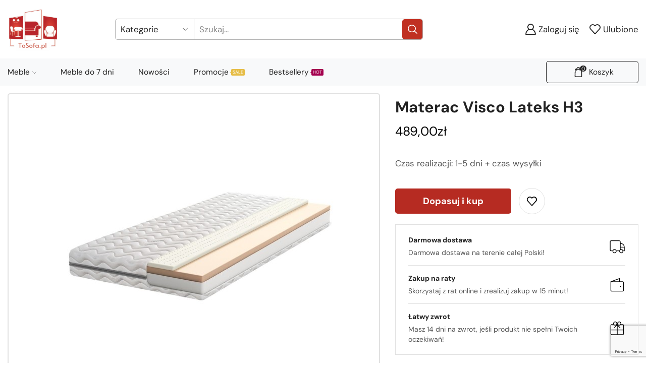

--- FILE ---
content_type: text/html; charset=UTF-8
request_url: https://tosofa.pl/produkt/materac-visco-lateks-h3/
body_size: 35369
content:
<!DOCTYPE html>
<html lang="pl-PL" xmlns="http://www.w3.org/1999/xhtml" prefix="og: http://ogp.me/ns# fb: http://www.facebook.com/2008/fbml" >
<head>
	<meta charset="UTF-8" />
	<meta name="viewport" content="width=device-width, initial-scale=1.0, maximum-scale=1.0, user-scalable=0"/>
	<meta name='robots' content='index, follow, max-image-preview:large, max-snippet:-1, max-video-preview:-1' />

<!-- Google Tag Manager for WordPress by gtm4wp.com -->
<script data-cfasync="false" data-pagespeed-no-defer>
	var gtm4wp_datalayer_name = "dataLayer";
	var dataLayer = dataLayer || [];
	const gtm4wp_use_sku_instead = false;
	const gtm4wp_currency = 'PLN';
	const gtm4wp_product_per_impression = 10;
	const gtm4wp_clear_ecommerce = false;
</script>
<!-- End Google Tag Manager for WordPress by gtm4wp.com -->
	<!-- This site is optimized with the Yoast SEO plugin v22.7 - https://yoast.com/wordpress/plugins/seo/ -->
	<title>Materac Visco Lateks H3 - ToSofa</title>
	<link rel="canonical" href="https://tosofa.pl/produkt/materac-visco-lateks-h3/" />
	<meta property="og:locale" content="pl_PL" />
	<meta property="og:type" content="article" />
	<meta property="og:title" content="Materac Visco Lateks H3 - ToSofa" />
	<meta property="og:description" content="Czas realizacji: 1-5 dni + czas wysyłki" />
	<meta property="og:url" content="https://tosofa.pl/produkt/materac-visco-lateks-h3/" />
	<meta property="og:site_name" content="ToSofa" />
	<meta property="article:publisher" content="https://www.facebook.com/ArJarMeble" />
	<meta property="article:modified_time" content="2023-06-17T08:16:21+00:00" />
	<meta property="og:image" content="https://tosofa.pl/wp-content/uploads/2023/06/24d3db12446a1105210b88650c59a669.jpg" />
	<meta property="og:image:width" content="600" />
	<meta property="og:image:height" content="600" />
	<meta property="og:image:type" content="image/jpeg" />
	<meta name="twitter:card" content="summary_large_image" />
	<meta name="twitter:label1" content="Szacowany czas czytania" />
	<meta name="twitter:data1" content="3 minuty" />
	<script type="application/ld+json" class="yoast-schema-graph">{"@context":"https://schema.org","@graph":[{"@type":"WebPage","@id":"https://tosofa.pl/produkt/materac-visco-lateks-h3/","url":"https://tosofa.pl/produkt/materac-visco-lateks-h3/","name":"Materac Visco Lateks H3 - ToSofa","isPartOf":{"@id":"https://tosofa.pl/#website"},"primaryImageOfPage":{"@id":"https://tosofa.pl/produkt/materac-visco-lateks-h3/#primaryimage"},"image":{"@id":"https://tosofa.pl/produkt/materac-visco-lateks-h3/#primaryimage"},"thumbnailUrl":"https://tosofa.pl/wp-content/uploads/2023/06/24d3db12446a1105210b88650c59a669.jpg","datePublished":"2023-06-04T15:11:10+00:00","dateModified":"2023-06-17T08:16:21+00:00","breadcrumb":{"@id":"https://tosofa.pl/produkt/materac-visco-lateks-h3/#breadcrumb"},"inLanguage":"pl-PL","potentialAction":[{"@type":"ReadAction","target":["https://tosofa.pl/produkt/materac-visco-lateks-h3/"]}]},{"@type":"ImageObject","inLanguage":"pl-PL","@id":"https://tosofa.pl/produkt/materac-visco-lateks-h3/#primaryimage","url":"https://tosofa.pl/wp-content/uploads/2023/06/24d3db12446a1105210b88650c59a669.jpg","contentUrl":"https://tosofa.pl/wp-content/uploads/2023/06/24d3db12446a1105210b88650c59a669.jpg","width":600,"height":600},{"@type":"BreadcrumbList","@id":"https://tosofa.pl/produkt/materac-visco-lateks-h3/#breadcrumb","itemListElement":[{"@type":"ListItem","position":1,"name":"Strona główna","item":"https://tosofa.pl/"},{"@type":"ListItem","position":2,"name":"Sklep","item":"https://tosofa.pl/sklep/"},{"@type":"ListItem","position":3,"name":"Materac Visco Lateks H3"}]},{"@type":"WebSite","@id":"https://tosofa.pl/#website","url":"https://tosofa.pl/","name":"ToSofa","description":"Nowoczesne meble dla Ciebie!","publisher":{"@id":"https://tosofa.pl/#organization"},"potentialAction":[{"@type":"SearchAction","target":{"@type":"EntryPoint","urlTemplate":"https://tosofa.pl/?s={search_term_string}"},"query-input":"required name=search_term_string"}],"inLanguage":"pl-PL"},{"@type":"Organization","@id":"https://tosofa.pl/#organization","name":"ToSofa","url":"https://tosofa.pl/","logo":{"@type":"ImageObject","inLanguage":"pl-PL","@id":"https://tosofa.pl/#/schema/logo/image/","url":"https://tosofa.pl/wp-content/uploads/2023/02/logo-arjar-e1675971697100.jpg","contentUrl":"https://tosofa.pl/wp-content/uploads/2023/02/logo-arjar-e1675971697100.jpg","width":400,"height":363,"caption":"ToSofa"},"image":{"@id":"https://tosofa.pl/#/schema/logo/image/"},"sameAs":["https://www.facebook.com/ArJarMeble"]}]}</script>
	<!-- / Yoast SEO plugin. -->


<link rel="alternate" type="application/rss+xml" title="ToSofa &raquo; Kanał z wpisami" href="https://tosofa.pl/feed/" />
<link rel="alternate" type="application/rss+xml" title="ToSofa &raquo; Kanał z komentarzami" href="https://tosofa.pl/comments/feed/" />
<link rel="alternate" type="application/rss+xml" title="ToSofa &raquo; Materac Visco Lateks H3 Kanał z komentarzami" href="https://tosofa.pl/produkt/materac-visco-lateks-h3/feed/" />
<style id='wp-img-auto-sizes-contain-inline-css' type='text/css'>img:is([sizes=auto i],[sizes^="auto," i]){contain-intrinsic-size:3000px 1500px}</style>
<link data-optimized="1" rel='stylesheet' id='bdt-uikit-css' href='https://tosofa.pl/wp-content/litespeed/css/b6478b9f4b8b20b8728f550f4a38c9d0.css?ver=8c9d0' type='text/css' media='all' />
<link data-optimized="1" rel='stylesheet' id='prime-slider-site-css' href='https://tosofa.pl/wp-content/litespeed/css/9fe6e6559d8bd40e9cf8fe870cbdab46.css?ver=dab46' type='text/css' media='all' />
<link data-optimized="1" rel='stylesheet' id='wp-block-library-css' href='https://tosofa.pl/wp-content/litespeed/css/3dcc2e7c5f7f41142304d27d302b987b.css?ver=b987b' type='text/css' media='all' />
<link data-optimized="1" rel='stylesheet' id='wc-blocks-style-css' href='https://tosofa.pl/wp-content/litespeed/css/b1acec14cfaa11a46a03ef58cf1436f3.css?ver=436f3' type='text/css' media='all' />
<style id='global-styles-inline-css' type='text/css'>:root{--wp--preset--aspect-ratio--square:1;--wp--preset--aspect-ratio--4-3:4/3;--wp--preset--aspect-ratio--3-4:3/4;--wp--preset--aspect-ratio--3-2:3/2;--wp--preset--aspect-ratio--2-3:2/3;--wp--preset--aspect-ratio--16-9:16/9;--wp--preset--aspect-ratio--9-16:9/16;--wp--preset--color--black:#000;--wp--preset--color--cyan-bluish-gray:#abb8c3;--wp--preset--color--white:#fff;--wp--preset--color--pale-pink:#f78da7;--wp--preset--color--vivid-red:#cf2e2e;--wp--preset--color--luminous-vivid-orange:#ff6900;--wp--preset--color--luminous-vivid-amber:#fcb900;--wp--preset--color--light-green-cyan:#7bdcb5;--wp--preset--color--vivid-green-cyan:#00d084;--wp--preset--color--pale-cyan-blue:#8ed1fc;--wp--preset--color--vivid-cyan-blue:#0693e3;--wp--preset--color--vivid-purple:#9b51e0;--wp--preset--gradient--vivid-cyan-blue-to-vivid-purple:linear-gradient(135deg,#0693e3 0%,#9b51e0 100%);--wp--preset--gradient--light-green-cyan-to-vivid-green-cyan:linear-gradient(135deg,#7adcb4 0%,#00d082 100%);--wp--preset--gradient--luminous-vivid-amber-to-luminous-vivid-orange:linear-gradient(135deg,#fcb900 0%,#ff6900 100%);--wp--preset--gradient--luminous-vivid-orange-to-vivid-red:linear-gradient(135deg,#ff6900 0%,#cf2e2e 100%);--wp--preset--gradient--very-light-gray-to-cyan-bluish-gray:linear-gradient(135deg,#eee 0%,#a9b8c3 100%);--wp--preset--gradient--cool-to-warm-spectrum:linear-gradient(135deg,#4aeadc 0%,#9778d1 20%,#cf2aba 40%,#ee2c82 60%,#fb6962 80%,#fef84c 100%);--wp--preset--gradient--blush-light-purple:linear-gradient(135deg,#ffceec 0%,#9896f0 100%);--wp--preset--gradient--blush-bordeaux:linear-gradient(135deg,#fecda5 0%,#fe2d2d 50%,#6b003e 100%);--wp--preset--gradient--luminous-dusk:linear-gradient(135deg,#ffcb70 0%,#c751c0 50%,#4158d0 100%);--wp--preset--gradient--pale-ocean:linear-gradient(135deg,#fff5cb 0%,#b6e3d4 50%,#33a7b5 100%);--wp--preset--gradient--electric-grass:linear-gradient(135deg,#caf880 0%,#71ce7e 100%);--wp--preset--gradient--midnight:linear-gradient(135deg,#020381 0%,#2874fc 100%);--wp--preset--font-size--small:13px;--wp--preset--font-size--medium:20px;--wp--preset--font-size--large:36px;--wp--preset--font-size--x-large:42px;--wp--preset--spacing--20:.44rem;--wp--preset--spacing--30:.67rem;--wp--preset--spacing--40:1rem;--wp--preset--spacing--50:1.5rem;--wp--preset--spacing--60:2.25rem;--wp--preset--spacing--70:3.38rem;--wp--preset--spacing--80:5.06rem;--wp--preset--shadow--natural:6px 6px 9px rgba(0,0,0,.2);--wp--preset--shadow--deep:12px 12px 50px rgba(0,0,0,.4);--wp--preset--shadow--sharp:6px 6px 0px rgba(0,0,0,.2);--wp--preset--shadow--outlined:6px 6px 0px -3px #fff,6px 6px #000;--wp--preset--shadow--crisp:6px 6px 0px #000}:where(.is-layout-flex){gap:.5em}:where(.is-layout-grid){gap:.5em}body .is-layout-flex{display:flex}.is-layout-flex{flex-wrap:wrap;align-items:center}.is-layout-flex>:is(*,div){margin:0}body .is-layout-grid{display:grid}.is-layout-grid>:is(*,div){margin:0}:where(.wp-block-columns.is-layout-flex){gap:2em}:where(.wp-block-columns.is-layout-grid){gap:2em}:where(.wp-block-post-template.is-layout-flex){gap:1.25em}:where(.wp-block-post-template.is-layout-grid){gap:1.25em}.has-black-color{color:var(--wp--preset--color--black) !important}.has-cyan-bluish-gray-color{color:var(--wp--preset--color--cyan-bluish-gray) !important}.has-white-color{color:var(--wp--preset--color--white) !important}.has-pale-pink-color{color:var(--wp--preset--color--pale-pink) !important}.has-vivid-red-color{color:var(--wp--preset--color--vivid-red) !important}.has-luminous-vivid-orange-color{color:var(--wp--preset--color--luminous-vivid-orange) !important}.has-luminous-vivid-amber-color{color:var(--wp--preset--color--luminous-vivid-amber) !important}.has-light-green-cyan-color{color:var(--wp--preset--color--light-green-cyan) !important}.has-vivid-green-cyan-color{color:var(--wp--preset--color--vivid-green-cyan) !important}.has-pale-cyan-blue-color{color:var(--wp--preset--color--pale-cyan-blue) !important}.has-vivid-cyan-blue-color{color:var(--wp--preset--color--vivid-cyan-blue) !important}.has-vivid-purple-color{color:var(--wp--preset--color--vivid-purple) !important}.has-black-background-color{background-color:var(--wp--preset--color--black) !important}.has-cyan-bluish-gray-background-color{background-color:var(--wp--preset--color--cyan-bluish-gray) !important}.has-white-background-color{background-color:var(--wp--preset--color--white) !important}.has-pale-pink-background-color{background-color:var(--wp--preset--color--pale-pink) !important}.has-vivid-red-background-color{background-color:var(--wp--preset--color--vivid-red) !important}.has-luminous-vivid-orange-background-color{background-color:var(--wp--preset--color--luminous-vivid-orange) !important}.has-luminous-vivid-amber-background-color{background-color:var(--wp--preset--color--luminous-vivid-amber) !important}.has-light-green-cyan-background-color{background-color:var(--wp--preset--color--light-green-cyan) !important}.has-vivid-green-cyan-background-color{background-color:var(--wp--preset--color--vivid-green-cyan) !important}.has-pale-cyan-blue-background-color{background-color:var(--wp--preset--color--pale-cyan-blue) !important}.has-vivid-cyan-blue-background-color{background-color:var(--wp--preset--color--vivid-cyan-blue) !important}.has-vivid-purple-background-color{background-color:var(--wp--preset--color--vivid-purple) !important}.has-black-border-color{border-color:var(--wp--preset--color--black) !important}.has-cyan-bluish-gray-border-color{border-color:var(--wp--preset--color--cyan-bluish-gray) !important}.has-white-border-color{border-color:var(--wp--preset--color--white) !important}.has-pale-pink-border-color{border-color:var(--wp--preset--color--pale-pink) !important}.has-vivid-red-border-color{border-color:var(--wp--preset--color--vivid-red) !important}.has-luminous-vivid-orange-border-color{border-color:var(--wp--preset--color--luminous-vivid-orange) !important}.has-luminous-vivid-amber-border-color{border-color:var(--wp--preset--color--luminous-vivid-amber) !important}.has-light-green-cyan-border-color{border-color:var(--wp--preset--color--light-green-cyan) !important}.has-vivid-green-cyan-border-color{border-color:var(--wp--preset--color--vivid-green-cyan) !important}.has-pale-cyan-blue-border-color{border-color:var(--wp--preset--color--pale-cyan-blue) !important}.has-vivid-cyan-blue-border-color{border-color:var(--wp--preset--color--vivid-cyan-blue) !important}.has-vivid-purple-border-color{border-color:var(--wp--preset--color--vivid-purple) !important}.has-vivid-cyan-blue-to-vivid-purple-gradient-background{background:var(--wp--preset--gradient--vivid-cyan-blue-to-vivid-purple) !important}.has-light-green-cyan-to-vivid-green-cyan-gradient-background{background:var(--wp--preset--gradient--light-green-cyan-to-vivid-green-cyan) !important}.has-luminous-vivid-amber-to-luminous-vivid-orange-gradient-background{background:var(--wp--preset--gradient--luminous-vivid-amber-to-luminous-vivid-orange) !important}.has-luminous-vivid-orange-to-vivid-red-gradient-background{background:var(--wp--preset--gradient--luminous-vivid-orange-to-vivid-red) !important}.has-very-light-gray-to-cyan-bluish-gray-gradient-background{background:var(--wp--preset--gradient--very-light-gray-to-cyan-bluish-gray) !important}.has-cool-to-warm-spectrum-gradient-background{background:var(--wp--preset--gradient--cool-to-warm-spectrum) !important}.has-blush-light-purple-gradient-background{background:var(--wp--preset--gradient--blush-light-purple) !important}.has-blush-bordeaux-gradient-background{background:var(--wp--preset--gradient--blush-bordeaux) !important}.has-luminous-dusk-gradient-background{background:var(--wp--preset--gradient--luminous-dusk) !important}.has-pale-ocean-gradient-background{background:var(--wp--preset--gradient--pale-ocean) !important}.has-electric-grass-gradient-background{background:var(--wp--preset--gradient--electric-grass) !important}.has-midnight-gradient-background{background:var(--wp--preset--gradient--midnight) !important}.has-small-font-size{font-size:var(--wp--preset--font-size--small) !important}.has-medium-font-size{font-size:var(--wp--preset--font-size--medium) !important}.has-large-font-size{font-size:var(--wp--preset--font-size--large) !important}.has-x-large-font-size{font-size:var(--wp--preset--font-size--x-large) !important}</style>

<style id='classic-theme-styles-inline-css' type='text/css'>/*! This file is auto-generated */
.wp-block-button__link{color:#fff;background-color:#32373c;border-radius:9999px;box-shadow:none;text-decoration:none;padding:calc(.667em + 2px) calc(1.333em + 2px);font-size:1.125em}.wp-block-file__button{background:#32373c;color:#fff;text-decoration:none}</style>
<link data-optimized="1" rel='stylesheet' id='contact-form-7-css' href='https://tosofa.pl/wp-content/litespeed/css/60dd0aa376ee8c5b51174626dcaf0365.css?ver=f0365' type='text/css' media='all' />
<style id='woocommerce-inline-inline-css' type='text/css'>.woocommerce form .form-row .required{visibility:visible}</style>
<link data-optimized="1" rel='stylesheet' id='brands-styles-css' href='https://tosofa.pl/wp-content/litespeed/css/aff68968bc1efc7e714b24045f5be7ba.css?ver=be7ba' type='text/css' media='all' />
<link data-optimized="1" rel='stylesheet' id='etheme-parent-style-css' href='https://tosofa.pl/wp-content/litespeed/css/f3cdc6ead5adf0807acd982713557d60.css?ver=57d60' type='text/css' media='all' />
<link data-optimized="1" rel='stylesheet' id='etheme-elementor-style-css' href='https://tosofa.pl/wp-content/litespeed/css/5b5ce88e50f4351cce4fe1f017964a81.css?ver=64a81' type='text/css' media='all' />
<link data-optimized="1" rel='stylesheet' id='etheme-breadcrumbs-css' href='https://tosofa.pl/wp-content/litespeed/css/120fa9c1dae74f43c574f611ba01f2f8.css?ver=1f2f8' type='text/css' media='all' />
<link data-optimized="1" rel='stylesheet' id='etheme-back-top-css' href='https://tosofa.pl/wp-content/litespeed/css/5484621428b5461f2592c0db68863d3f.css?ver=63d3f' type='text/css' media='all' />
<link data-optimized="1" rel='stylesheet' id='etheme-mobile-panel-css' href='https://tosofa.pl/wp-content/litespeed/css/1a5ba2557f66610af44fd91c412f4f69.css?ver=f4f69' type='text/css' media='all' />
<link data-optimized="1" rel='stylesheet' id='etheme-woocommerce-css' href='https://tosofa.pl/wp-content/litespeed/css/89490fa9d80add2356e4c7885b06e50b.css?ver=6e50b' type='text/css' media='all' />
<link data-optimized="1" rel='stylesheet' id='etheme-woocommerce-archive-css' href='https://tosofa.pl/wp-content/litespeed/css/cde199f8af8e6e83bc913eee59e55108.css?ver=55108' type='text/css' media='all' />
<link data-optimized="1" rel='stylesheet' id='etheme-swatches-style-css' href='https://tosofa.pl/wp-content/litespeed/css/70bfa764a10de5490e298c782e71c84f.css?ver=1c84f' type='text/css' media='all' />
<link data-optimized="1" rel='stylesheet' id='etheme-single-product-builder-css' href='https://tosofa.pl/wp-content/litespeed/css/49527969fe6e0fc4815eb1e124d88011.css?ver=88011' type='text/css' media='all' />
<link data-optimized="1" rel='stylesheet' id='etheme-single-product-elements-css' href='https://tosofa.pl/wp-content/litespeed/css/637289f7e10814ac76902f5f879b4051.css?ver=b4051' type='text/css' media='all' />
<link data-optimized="1" rel='stylesheet' id='etheme-star-rating-css' href='https://tosofa.pl/wp-content/litespeed/css/7dde5c5059f7ed6005000a424eda39e4.css?ver=a39e4' type='text/css' media='all' />
<link data-optimized="1" rel='stylesheet' id='etheme-comments-css' href='https://tosofa.pl/wp-content/litespeed/css/61ab4d8820d094b71dc42e32e33acbd6.css?ver=acbd6' type='text/css' media='all' />
<link data-optimized="1" rel='stylesheet' id='etheme-single-post-meta-css' href='https://tosofa.pl/wp-content/litespeed/css/6aa05b0321e5bbc7dc39345ed0eb285b.css?ver=b285b' type='text/css' media='all' />
<link data-optimized="1" rel='stylesheet' id='etheme-contact-forms-css' href='https://tosofa.pl/wp-content/litespeed/css/5a6ad2f2546debeca995702ddffca94d.css?ver=ca94d' type='text/css' media='all' />
<style id='xstore-icons-font-inline-css' type='text/css'>@font-face{font-family:'xstore-icons';src:url('https://tosofa.pl/wp-content/themes/xstore/fonts/xstore-icons-bold.ttf') format('truetype'),url('https://tosofa.pl/wp-content/themes/xstore/fonts/xstore-icons-bold.woff2') format('woff2'),url('https://tosofa.pl/wp-content/themes/xstore/fonts/xstore-icons-bold.woff') format('woff'),url('https://tosofa.pl/wp-content/themes/xstore/fonts/xstore-icons-bold.svg#xstore-icons') format('svg');font-weight:400;font-style:normal;font-display:swap}</style>
<link data-optimized="1" rel='stylesheet' id='etheme-header-search-css' href='https://tosofa.pl/wp-content/litespeed/css/c7d0c4621da3312887bbac5cf7277e64.css?ver=77e64' type='text/css' media='all' />
<link data-optimized="1" rel='stylesheet' id='etheme-header-menu-css' href='https://tosofa.pl/wp-content/litespeed/css/2a999c2a5a71b94a79ed916ab2212cbe.css?ver=12cbe' type='text/css' media='all' />
<link data-optimized="1" rel='stylesheet' id='xstore-kirki-styles-css' href='https://tosofa.pl/wp-content/litespeed/css/7e71f79814fd7122bfaca69a95df1941.css?ver=f1941' type='text/css' media='all' />
<link data-optimized="1" rel='stylesheet' id='mlk_pc/css/woocommerce-css' href='https://tosofa.pl/wp-content/litespeed/css/220f18c93626725f42c8c3074da74800.css?ver=74800' type='text/css' media='all' />
<link data-optimized="1" rel='stylesheet' id='mlk_pc/css-css' href='https://tosofa.pl/wp-content/litespeed/css/7c7bcc5f909ccbcccb7641e88ee3b1b3.css?ver=3b1b3' type='text/css' media='all' />
<style id='mlk_pc/css-inline-css' type='text/css'>.extra-cost{visibility:hidden;height:0;margin:0;padding:0;overflow:hidden;opacity:0;transition:height .3s,margin .3s,padding .3s,opacity .3s}.extra-cost.show{visibility:visible;position:relative;padding-right:10px;height:3em;padding:10px;padding-left:0;overflow:visible;display:inline-block;opacity:1;margin:0 0 .8em}.mkl_pc .extra-cost.show{padding-left:10px}</style>
<link data-optimized="1" rel='stylesheet' id='child-style-css' href='https://tosofa.pl/wp-content/litespeed/css/e9a9a2179c7e5b93f1323c6d86e6ec34.css?ver=6ec34' type='text/css' media='all' />
<script type="text/javascript" src="https://tosofa.pl/wp-includes/js/jquery/jquery.min.js" id="jquery-core-js"></script>

















<link rel="https://api.w.org/" href="https://tosofa.pl/wp-json/" /><link rel="alternate" title="JSON" type="application/json" href="https://tosofa.pl/wp-json/wp/v2/product/9201" /><link rel="EditURI" type="application/rsd+xml" title="RSD" href="https://tosofa.pl/xmlrpc.php?rsd" />

<link rel='shortlink' href='https://tosofa.pl/?p=9201' />

<!-- This website runs the Product Feed PRO for WooCommerce by AdTribes.io plugin - version 13.3.2 -->

<!-- Google Tag Manager for WordPress by gtm4wp.com -->
<!-- GTM Container placement set to automatic -->
<script data-cfasync="false" data-pagespeed-no-defer>
	var dataLayer_content = {"visitorEmail":"","visitorEmailHash":"","pagePostType":"product","pagePostType2":"single-product","productRatingCounts":[],"productAverageRating":0,"productReviewCount":0,"productType":"simple","productIsVariable":0};
	dataLayer.push( dataLayer_content );
</script>
<script data-cfasync="false">
(function(w,d,s,l,i){w[l]=w[l]||[];w[l].push({'gtm.start':
new Date().getTime(),event:'gtm.js'});var f=d.getElementsByTagName(s)[0],
j=d.createElement(s),dl=l!='dataLayer'?'&l='+l:'';j.async=true;j.src=
'//www.googletagmanager.com/gtm.js?id='+i+dl;f.parentNode.insertBefore(j,f);
})(window,document,'script','dataLayer','GTM-NZFNHXQ');
</script>
<!-- End Google Tag Manager for WordPress by gtm4wp.com -->			<link rel="prefetch" as="font" href="https://tosofa.pl/wp-content/themes/xstore/fonts/xstore-icons-bold.woff?v=9.3.10" type="font/woff">
					<link rel="prefetch" as="font" href="https://tosofa.pl/wp-content/themes/xstore/fonts/xstore-icons-bold.woff2?v=9.3.10" type="font/woff2">
			<noscript><style>.woocommerce-product-gallery{ opacity: 1 !important; }</style></noscript>
	<meta name="generator" content="Elementor 3.32.4; features: additional_custom_breakpoints; settings: css_print_method-external, google_font-enabled, font_display-swap">
			<style>.e-con.e-parent:nth-of-type(n+4):not(.e-lazyloaded):not(.e-no-lazyload),.e-con.e-parent:nth-of-type(n+4):not(.e-lazyloaded):not(.e-no-lazyload) *{background-image:none !important}@media screen and (max-height:1024px){.e-con.e-parent:nth-of-type(n+3):not(.e-lazyloaded):not(.e-no-lazyload),.e-con.e-parent:nth-of-type(n+3):not(.e-lazyloaded):not(.e-no-lazyload) *{background-image:none !important}}@media screen and (max-height:640px){.e-con.e-parent:nth-of-type(n+2):not(.e-lazyloaded):not(.e-no-lazyload),.e-con.e-parent:nth-of-type(n+2):not(.e-lazyloaded):not(.e-no-lazyload) *{background-image:none !important}}</style>
			<link rel="icon" href="https://tosofa.pl/wp-content/uploads/2024/03/cropped-favicon-32x32.png" sizes="32x32" />
<link rel="icon" href="https://tosofa.pl/wp-content/uploads/2024/03/cropped-favicon-192x192.png" sizes="192x192" />
<link rel="apple-touch-icon" href="https://tosofa.pl/wp-content/uploads/2024/03/cropped-favicon-180x180.png" />
<meta name="msapplication-TileImage" content="https://tosofa.pl/wp-content/uploads/2024/03/cropped-favicon-270x270.png" />
		<style type="text/css" id="wp-custom-css">.et_b_header-menu .menu li,.et_b_header-cart.et_element-top-level>a>span{color:#222}ul[id*=menu-secondary-menu]>li[id*=menu-item]{margin:0 15px;width:100px !important}ul[id*=menu-secondary-menu] .item-link.type-img{display:flex;flex-direction:column-reverse;align-items:center;color:#222;opacity:.6;transition:opacity .3s}ul[id*=menu-secondary-menu] .item-link.type-img:hover{opacity:1}ul[id*=menu-secondary-menu] .item-link.type-img img{width:40px;margin-bottom:10px}div.product-image-wrapper.hover-effect-slider{aspect-ratio:1/1;display:flex;align-items:center}.pbl-container .payu-list-banks li label img{max-width:70px}#order_review>table>tfoot>tr.woocommerce-shipping-totals.shipping>th{width:30%}#order_review>table>tbody>tr>td.product-name{width:70%}.single-product-builder .connect-block-element-4C4L5{display:grid;grid-template-columns:max-content max-content}.single-product-builder .connect-block-element-4C4L5>form{grid-column:1/2}.single-product-builder .connect-block-element-4C4L5 span[id*=installment-mini]{position:relative;padding-left:57px}.single-product-builder .connect-block-element-4C4L5 span[id*=installment-mini]:before{display:block;content:'';position:absolute;left:0;top:50%;transform:translateY(-50%);width:55px;height:29px;background:url('https://tosofa.pl/wp-content/uploads/2023/02/PAYU_LOGO_LIME-2-e1676237205841.png.webp')}.single-product-builder .connect-block-element-4C4L5 [class*=installment-mini-details]{color:#222 !important}div.sales-booster-safe-checkout img[src*=PAYU]{height:34px;object-fit:contain}#product-page-info-box{width:100%;padding:5px 25px;border:1px solid #e1e1e1}#product-page-info-box .product-page-info-box__row{display:flex;justify-content:space-between;align-items:center;padding:15px 0;border-bottom:1px solid #e1e1e1}#product-page-info-box .product-page-info-box__row:last-child{border-bottom:none}#product-page-info-box .product-page-info-box__info{width:max-content;display:grid}#product-page-info-box .product-page-info-box__info-bold{font-weight:700;margin-bottom:5px;font-size:14px;color:#222}#product-page-info-box .product-page-info-box__icon>svg{display:block;width:32px;height:32px}.wp-block-table td,.wp-block-table th{padding-right:10px !important;padding-left:10px !important}.woocommerce-Tabs-panel--description img{margin:10px 0 20px}.woocommerce-Tabs-panel--description h2,.woocommerce-Tabs-panel--description h1,.woocommerce-Tabs-panel--description h3{text-transform:none;font-weight:500;font-size:20px}.woocommerce-Tabs-panel--description section{margin:10px 0}.woocommerce-Tabs-panel--description ul{margin:10px 0}.woocommerce-product-details__short-description{margin-top:0 !important;margin-bottom:25px !important}.mkl_pc_container{top:50% !important;left:50% !important;bottom:auto !important;width:80% !important;height:90% !important;transform:translate(-50%,-50%) !important}@media (max-width:768px){.mkl_pc_container{width:98% !important;height:98% !important}}.mkl_pc.float .overlay{width:100vw;height:100vh;opacity:.7;background-color:#222}.mkl_pc_viewer{display:none}.mkl_pc_toolbar{width:100% !important}@media (max-width:660px){.mkl_pc_toolbar{top:0 !important;bottom:0 !important}}.mkl_pc_toolbar>header{left:50% !important;right:auto;transform:translateX(-50%)}@media (max-width:760px){.mkl_pc_toolbar>header{left:50% !important;width:100% !important}}@media (max-width:660px){.mkl_pc_toolbar>header{position:absolute !important;top:auto !important;height:auto !important;background:#fff !important;color:#000 !important}}@media (max-width:660px){.mkl_pc_container .mkl_pc_toolbar>header>h3{color:#000 !important;padding:.5em !important;margin-right:0 !important;text-align:right !important;padding-top:2em !important;padding-right:2em !important}}.mkl_pc_toolbar>header>.close-mkl-pc{top:2.1rem !important}@media (max-width:660px){.mkl_pc_toolbar>header>.close-mkl-pc{position:fixed !important;right:auto !important;left:30px !important}.mkl_pc_toolbar>header>.close-mkl-pc:before,.mkl_pc_toolbar>header>.close-mkl-pc:after{background:#000 !important}}.choices.scrolled{padding:0 2rem 2rem !important;margin-top:5rem}@media (max-width:660px){.choices.scrolled{position:relative !important;top:auto !important;bottom:auto !important;left:auto !important;right:auto !important;box-shadow:none !important;padding:0 1rem 85px !important}}.pc_configurator_form>.quantity{display:none !important}.mkl_pc .mkl_pc_container .mkl_pc_toolbar section.choices .layer_choices li.choices-list li i.mkl-pc-thumbnail{width:130px;height:130px}@media (max-width:500px){.mkl_pc .mkl_pc_container .mkl_pc_toolbar section.choices .layer_choices li.choices-list li i.mkl-pc-thumbnail{width:90px;height:90px}}div.mkl_pc.float.opened>div.mkl_pc_container>div.mkl_pc_toolbar>div.form:before{display:none}div.mkl_pc.float.opened>div.mkl_pc_container>div.mkl_pc_toolbar>header>h3:after{display:none}@media (max-width:660px){.mkl_pc_footer{padding:1rem !important;height:70px !important;background:#fff !important;display:none !important}.mkl_pc_footer .mkl-pc-show-form{padding:8px 10px !important;background:#b72a22 !important;border-color:#b72a22 !important;color:#fff !important;font-weight:700 !important}.mkl_pc_footer .mkl-pc-show-form>svg{display:none !important}}.product_list_widget .variation dt,.cart-item-details .variation dt,.product-name-info .variation dt{margin-bottom:5px;display:block !important}.product-name-info .variation dd .simple{height:30px;margin:3px 0}.product-name-info .variation dd .simple img{width:30px;height:30px}#header span.mkl_pc-choice-value>span.choice-thumb>img{display:none}.mkl_pc .mkl_pc_container .mkl_pc_toolbar section.choices .layer_choices li.choices-list li.is-group .choice-group-label .choice-text{opacity:1 !important}@media (min-width:993px){div.menu-main-container>div.nav-sublist-dropdown{left:0 !important;right:0 !important}}div.page-wrapper div.product-image-wrapper.hover-effect-slider>.images-slider-wrapper{position:static}div.page-wrapper div.product-image-wrapper.hover-effect-slider>.images-slider-wrapper .product-content-image{position:absolute;top:0;bottom:0;left:0;right:0}div.page-wrapper div.product-image-wrapper.hover-effect-slider>.images-slider-wrapper .product-content-image>img{object-fit:contain;object-position:center;height:100%}div.etheme-product-grid-image{aspect-ratio:1/1}div.etheme-product-grid-image>a{position:absolute;top:0;left:0;bottom:0;right:0;display:grid;place-items:center}div.etheme-product-grid-image>a>img{object-fit:contain;object-position:center}div.etheme-product-grid-image>a>span.etheme-product-hover-swap-image{background:#fff}div.etheme-product-grid-image>a>span.etheme-product-hover-swap-image>img{object-fit:contain;object-position:center;width:100%;height:100%}@media (max-width:767px){.elementor-section.competitive-advantages-row-class .elementor-column{display:block}}@media (max-width:480px){.et_product-block .single-wishlist{padding-left:20px}.et_product-block .single-wishlist .xstore-wishlist{border:1px solid #e1e1e1 !important;padding:15px !important}}.customize-and-buy{position:relative;display:-webkit-inline-box;display:-ms-inline-flexbox;display:inline-flex;align-items:center;align-self:center;justify-content:center;font-size:calc(var(--single-add-to-cart-button-proportion)*1rem);background-color:var(--single-add-to-cart-background-color);color:var(--single-add-to-cart-color);padding:5px 15px;height:auto;border:none;margin:0;-webkit-transition:color .3s ease-in-out,background .3s ease-in-out;transition:color .3s ease-in-out,background .3s ease-in-out;cursor:pointer;border-radius:5px;min-width:230px;min-height:50px;text-transform:none;font-weight:700}@media (max-width:480px){.customize-and-buy{margin-bottom:10px}}.mkl_pc .mkl_pc_container .mkl_pc_toolbar section.choices .layer_choices li.choices-list li.active{box-shadow:0 6px 12px rgba(165,30,29,.2),0 0 0 2px rgba(165,30,29,.858)}.mkl_pc .mkl_pc_container .mkl_pc_toolbar section.choices .layers button.layer-item:focus:after,.mkl_pc .mkl_pc_container .mkl_pc_toolbar section.choices .layers button.layer-item:hover:after{border-color:#a51e1d}.single_product-html_block1 .elementor-widget-wrap{padding:10px 0 !important}.choice-group-label .choice-text--container{display:grid;grid-auto-flow:column;column-gap:15px;align-items:center;margin-bottom:8px}.choice-group-label .choice-text--container .choice-name{font-size:16px !important}.choice-group-label .choice-text--container .description a{font-size:14px !important;color:#b34342 !important}.choice-group-label .choice-text--container .description a:hover #333333;}.mkl_pc .mkl_pc_container .form.form-cart span[class*=-label]{font-size:12px;color:#000}.bdt-prime-slider-mount .bdt-prime-slider-content{height:100%}.bdt-prime-slider-mount .bdt-prime-slider-content .bdt-main-title{height:100%}.bdt-prime-slider-mount .bdt-prime-slider-content .bdt-title-tag{height:100%;width:100%;opacity:0}.bdt-prime-slider-mount .bdt-prime-slider-content .bdt-title-tag>a{display:block;height:100%;width:100%}</style>
		<style id="kirki-inline-styles"></style><style type="text/css" class="et_custom-css">.btn-checkout:hover,.btn-view-wishlist:hover{opacity:1 !important}.header-wrapper .header-main-menu2.et_element-top-level .menu>li{opacity:.6}.header-wrapper .header-main-menu2.et_element-top-level .menu>.current-menu-item,.header-wrapper .header-main-menu2.et_element-top-level .menu>li:hover{opacity:1}.et_b_header-menu.et_element-top-level .menu .type-img img{max-width:36px}.et_b_header-cart.et_element-top-level>a:hover{background:#fff;color:#333;opacity:1}.after-shop-loop{margin-top:30px}.post-header .wp-picture{border-radius:5px}.woocommerce-tabs.type-folders .wc-tabs .et-woocommerce-tab:not(.active) a{background-color:#fff}.woocommerce-tabs.type-folders .wc-tabs .et-woocommerce-tab{border-radius:100px;border:none;margin-bottom:15px}.product-view-mask2 .footer-product{border:1px solid #222;border-radius:5px}@media (min-width:993px){.woocommerce-product-gallery.images-wrapper,.thumbnails-list .swiper-slide a{border:2px solid #e1e1e1;border-radius:5px}.thumbnails-list .swiper-slide{padding:5px}.thumbnails-list{justify-content:center;padding-top:5px}.thumbnails-list .swiper-slide.active-thumbnail a{border-color:#000}}@media (max-width:480px){.content-product .product-details .add_to_cart_button{font-size:0}.content-product .product-details .add_to_cart_button:before{content:'\e90c';font-size:1.2rem}.single-product-builder .connect-block-element-4C4L5{align-items:flex-end;flex-wrap:wrap}.single-product-builder .connect-block-element-4C4L5 form.cart{width:100%}.single-product-builder .connect-block-element-4C4L5 .single_add_to_cart_button{margin-bottom:10px}.single-product-builder .et_product-block .quantity-select select{background-size:15px}.et_product-block .single-wishlist .show,.et_product-block .single-wishlist .wishlist-fragment>div,.et_product-block .xstore-wishlist-single,.et_product-block .single-wishlist .xstore-wishlist-single,.et_product-block .single-compare>a,.et_product-block .single-compare>.xstore-compare-single{border:none;padding:0}}.swiper-custom-right:not(.et-swiper-elementor-nav),.swiper-custom-left:not(.et-swiper-elementor-nav){background:0 0 !important}@media only screen and (max-width:1500px){.swiper-custom-left,.middle-inside .swiper-entry .swiper-button-prev,.middle-inside.swiper-entry .swiper-button-prev{left:-15px}.swiper-custom-right,.middle-inside .swiper-entry .swiper-button-next,.middle-inside.swiper-entry .swiper-button-next{right:-15px}.middle-inbox .swiper-entry .swiper-button-prev,.middle-inbox.swiper-entry .swiper-button-prev{left:8px}.middle-inbox .swiper-entry .swiper-button-next,.middle-inbox.swiper-entry .swiper-button-next{right:8px}.swiper-entry:hover .swiper-custom-left,.middle-inside .swiper-entry:hover .swiper-button-prev,.middle-inside.swiper-entry:hover .swiper-button-prev{left:-5px}.swiper-entry:hover .swiper-custom-right,.middle-inside .swiper-entry:hover .swiper-button-next,.middle-inside.swiper-entry:hover .swiper-button-next{right:-5px}.middle-inbox .swiper-entry:hover .swiper-button-prev,.middle-inbox.swiper-entry:hover .swiper-button-prev{left:5px}.middle-inbox .swiper-entry:hover .swiper-button-next,.middle-inbox.swiper-entry:hover .swiper-button-next{right:5px}}.header-main-menu.et_element-top-level .menu{margin-right:-24px;margin-left:-24px}.header-main-menu2.et_element-top-level .menu{margin-right:0;margin-left:0}@media only screen and (max-width:992px){.header-wrapper,.site-header-vertical{display:none}}@media only screen and (min-width:993px){.mobile-header-wrapper{display:none}}.swiper-container{width:auto}.content-product .product-content-image img,.category-grid img,.categoriesCarousel .category-grid img{width:100%}.etheme-elementor-slider:not(.swiper-container-initialized,.swiper-initialized) .swiper-slide{max-width:calc(100%/var(--slides-per-view,4))}.etheme-elementor-slider[data-animation]:not(.swiper-container-initialized,.swiper-initialized,[data-animation=slide],[data-animation=coverflow]) .swiper-slide{max-width:100%}body:not([data-elementor-device-mode]) .etheme-elementor-off-canvas__container{transition:none;opacity:0;visibility:hidden;position:fixed}</style><link data-optimized="1" rel='stylesheet' id='etheme-ajax-search-css' href='https://tosofa.pl/wp-content/litespeed/css/d517d714b6ea5d0fa44b989b48a9d704.css?ver=9d704' type='text/css' media='all' />
<link data-optimized="1" rel='stylesheet' id='etheme-off-canvas-css' href='https://tosofa.pl/wp-content/litespeed/css/97c805cc229b547caeba3b87a62db22e.css?ver=db22e' type='text/css' media='all' />
<link data-optimized="1" rel='stylesheet' id='etheme-header-account-css' href='https://tosofa.pl/wp-content/litespeed/css/0106e4ac5ff8ebe11ecf333ed154aceb.css?ver=4aceb' type='text/css' media='all' />
<link data-optimized="1" rel='stylesheet' id='etheme-cart-widget-css' href='https://tosofa.pl/wp-content/litespeed/css/379454888ec9f29c2ff9f8218ad7ab5f.css?ver=7ab5f' type='text/css' media='all' />
<link data-optimized="1" rel='stylesheet' id='etheme-mega-menu-css' href='https://tosofa.pl/wp-content/litespeed/css/1eb1e2bf7b6d2e259b12d0bd95319b47.css?ver=19b47' type='text/css' media='all' />
<link data-optimized="1" rel='stylesheet' id='etheme-header-mobile-menu-css' href='https://tosofa.pl/wp-content/litespeed/css/f52f9f494e3b9135166352ac23331592.css?ver=31592' type='text/css' media='all' />
<link data-optimized="1" rel='stylesheet' id='etheme-toggles-by-arrow-css' href='https://tosofa.pl/wp-content/litespeed/css/94b5e0609cb6a58a7b111e5b2404ae36.css?ver=4ae36' type='text/css' media='all' />
<link data-optimized="1" rel='stylesheet' id='etheme-sale-booster-safe-checkout-css' href='https://tosofa.pl/wp-content/litespeed/css/3324a4c9c90bbaf02debe38f83609ac7.css?ver=09ac7' type='text/css' media='all' />
<link data-optimized="1" rel='stylesheet' id='etheme-tabs-css' href='https://tosofa.pl/wp-content/litespeed/css/6fb2a8548278e80a70907da99a94fa02.css?ver=4fa02' type='text/css' media='all' />
<link data-optimized="1" rel='stylesheet' id='etheme-product-view-mask2-css' href='https://tosofa.pl/wp-content/litespeed/css/837a22a3c4369881916baa844ab26457.css?ver=26457' type='text/css' media='all' />
<link data-optimized="1" rel='stylesheet' id='elementor-frontend-css' href='https://tosofa.pl/wp-content/litespeed/css/46e9749ecd98692a2e98cc51930102f9.css?ver=102f9' type='text/css' media='all' />
<link data-optimized="1" rel='stylesheet' id='elementor-post-347-css' href='https://tosofa.pl/wp-content/litespeed/css/c236284ab51a85542eb966f28e890a18.css?ver=90a18' type='text/css' media='all' />
<link data-optimized="1" rel='stylesheet' id='widget-heading-css' href='https://tosofa.pl/wp-content/litespeed/css/ea1e06ca364aab179f93238aecf492d3.css?ver=492d3' type='text/css' media='all' />
<link data-optimized="1" rel='stylesheet' id='etheme-elementor-advanced-headline-css' href='https://tosofa.pl/wp-content/litespeed/css/867e8d6ea50d9b3b8c8ba1fe6e69737a.css?ver=9737a' type='text/css' media='all' />
<link data-optimized="1" rel='stylesheet' id='widget-image-css' href='https://tosofa.pl/wp-content/litespeed/css/0f520856c9b4dc39bcc2a6e781de0162.css?ver=e0162' type='text/css' media='all' />
<link data-optimized="1" rel='stylesheet' id='etheme-photoswipe-css' href='https://tosofa.pl/wp-content/litespeed/css/4a8b2377bc086c527c21681b5508a4fa.css?ver=8a4fa' type='text/css' media='all' />
<style id='xstore-inline-css-inline-css' type='text/css'>.swiper-container.slider-7055:not(.initialized) .swiper-slide{width:50% !important}@media only screen and (min-width:640px){.swiper-container.slider-7055:not(.initialized) .swiper-slide{width:33.333333333333% !important}}@media only screen and (min-width:1024px){.swiper-container.slider-7055:not(.initialized) .swiper-slide{width:25% !important}}@media only screen and (min-width:1370px){.swiper-container.slider-7055:not(.initialized) .swiper-slide{width:25% !important}}.menu-item-3506>.subitem-title-holder p{font:inherit;text-decoration:inherit}.menu-item-2116>.subitem-title-holder p{font:inherit;text-decoration:inherit}.menu-item-3036>.subitem-title-holder p{font:inherit;text-decoration:inherit}.menu-item-3756>.subitem-title-holder p{font:inherit;text-decoration:inherit}.menu-item-8893>.subitem-title-holder p{font:inherit;text-decoration:inherit}.menu-item-785>.item-title-holder h3{font:inherit;text-decoration:inherit}.menu-item-3346>.subitem-title-holder p{font:inherit;text-decoration:inherit}.menu-item-3482>.subitem-title-holder p{font:inherit;text-decoration:inherit}.menu-item-3165>.subitem-title-holder p{font:inherit;text-decoration:inherit}.menu-item-266>.item-title-holder h3{font:inherit;text-decoration:inherit}</style>
<style id='xstore-inline-tablet-css-inline-css' type='text/css'></style>
<style id='xstore-inline-mobile-css-inline-css' type='text/css'></style>
<link data-optimized="1" rel='stylesheet' id='elementor-icons-css' href='https://tosofa.pl/wp-content/litespeed/css/6807fcaf6ad77e97e1b91437dbfe13ec.css?ver=e13ec' type='text/css' media='all' />
<link data-optimized="1" rel='stylesheet' id='elementor-post-10-css' href='https://tosofa.pl/wp-content/litespeed/css/17120593b5ca70177f112c098c9a9f00.css?ver=a9f00' type='text/css' media='all' />
<link data-optimized="1" rel='stylesheet' id='elementor-gf-dmsans-css' href='https://tosofa.pl/wp-content/litespeed/css/b16b9189af55a8ed1387a5151437468d.css?ver=7468d' type='text/css' media='all' />
<link data-optimized="1" rel='stylesheet' id='elementor-gf-roboto-css' href='https://tosofa.pl/wp-content/litespeed/css/1e0cb5012da7516658f4dd89e6ad87af.css?ver=d87af' type='text/css' media='all' />
<link data-optimized="1" rel='stylesheet' id='elementor-gf-robotoslab-css' href='https://tosofa.pl/wp-content/litespeed/css/692a75238da8e57a1a5d2c1eae3c8062.css?ver=c8062' type='text/css' media='all' />
</head>
<body class="wp-singular product-template-default single single-product postid-9201 wp-theme-xstore wp-child-theme-xstore-child theme-xstore woocommerce woocommerce-page woocommerce-no-js et_cart-type-1 et_b_dt_header-not-overlap et_b_mob_header-not-overlap breadcrumbs-type-left2  et-preloader-off et-catalog-off sticky-message-on et-enable-swatch is_configurable elementor-default elementor-kit-10" data-mode="light">

<!-- GTM Container placement set to automatic -->
<!-- Google Tag Manager (noscript) -->
				<noscript><iframe src="https://www.googletagmanager.com/ns.html?id=GTM-NZFNHXQ" height="0" width="0" style="display:none;visibility:hidden" aria-hidden="true"></iframe></noscript>
<!-- End Google Tag Manager (noscript) -->


<div class="template-container">

		<div class="template-content">
		<div class="page-wrapper">
			<header id="header" class="site-header sticky"  data-type="custom" data-start= "80"><div class="header-wrapper">
<div class="header-top-wrapper ">
	<div class="header-top" data-title="Header top">
		<div class="et-row-container et-container">
			<div class="et-wrap-columns flex align-items-center">		
				
		
        <div class="et_column et_col-xs-2 et_col-xs-offset-0">
			

    <div class="et_element et_b_header-logo align-start mob-align-start et_element-top-level" >
        <a href="https://tosofa.pl">
            <span><img fetchpriority="high" width="680" height="585" src="https://tosofa.pl/wp-content/uploads/2024/03/new-logo-cutted.png" class="et_b_header-logo-img" alt="" srcset="https://tosofa.pl/wp-content/uploads/2024/03/new-logo-cutted.png " 2x decoding="async" /></span><span class="fixed"><img fetchpriority="high" width="680" height="585" src="https://tosofa.pl/wp-content/uploads/2024/03/new-logo-cutted.png" class="et_b_header-logo-img" alt="" srcset="https://tosofa.pl/wp-content/uploads/2024/03/new-logo-cutted.png " 2x decoding="async" /></span>            
        </a>
    </div>

        </div>
			
				
		
        <div class="et_column et_col-xs-6 et_col-xs-offset-0 pos-static">
			

<style>.connect-block-element-HVlsh{--connect-block-space:5px;margin:0 -5px}.et_element.connect-block-element-HVlsh>div,.et_element.connect-block-element-HVlsh>form.cart,.et_element.connect-block-element-HVlsh>.price{margin:0 5px}.et_element.connect-block-element-HVlsh>.et_b_header-widget>div,.et_element.connect-block-element-HVlsh>.et_b_header-widget>ul{margin-left:5px;margin-right:5px}.et_element.connect-block-element-HVlsh .widget_nav_menu .menu>li>a{margin:0 5px}</style><div class="et_element et_connect-block flex flex-row connect-block-element-HVlsh align-items-center justify-content-start">

<div class="et_element et_b_header-search flex align-items-center   et-content-right justify-content-center mob-justify-content- flex-basis-full et_element-top-level et-content-dropdown" >
		
	    
        <form action="https://tosofa.pl/" role="search" data-min="3" data-per-page="100"
                            class="ajax-search-form  ajax-with-suggestions input-input " method="get">
			
                <div class="input-row flex align-items-center " data-search-mode="dark">
                    					<select style="width: 100%; max-width: calc(122px + 1.4em)"  name='product_cat' id='product_cat-428' class='postform'>
	<option value='0' selected='selected'>Kategorie</option>
	<option class="level-0" value="bestsellery">Bestsellery</option>
	<option class="level-0" value="biurka">Biurka</option>
	<option class="level-0" value="dom-i-ogrod">Dom i Ogród</option>
	<option class="level-1" value="meble">&nbsp;&nbsp;&nbsp;Meble</option>
	<option class="level-2" value="salon">&nbsp;&nbsp;&nbsp;&nbsp;&nbsp;&nbsp;Salon</option>
	<option class="level-3" value="narozniki-salon">&nbsp;&nbsp;&nbsp;&nbsp;&nbsp;&nbsp;&nbsp;&nbsp;&nbsp;Narożniki</option>
	<option class="level-0" value="fotele">Fotele</option>
	<option class="level-0" value="komody">Komody</option>
	<option class="level-0" value="krzesla">Krzesła</option>
	<option class="level-0" value="lozka">Łóżka</option>
	<option class="level-0" value="lozka-pietrowe">Łóżka piętrowe</option>
	<option class="level-0" value="materace">Materace</option>
	<option class="level-0" value="meble-szybka-wysylka">Meble do 7 dni</option>
	<option class="level-0" value="mebloscianki">Meblościanki</option>
	<option class="level-0" value="narozniki">Narożniki</option>
	<option class="level-0" value="nowosci">Nowości</option>
	<option class="level-0" value="polki">Półki</option>
	<option class="level-0" value="promocje">Promocje</option>
	<option class="level-0" value="pufy">Pufy</option>
	<option class="level-0" value="regaly">Regały</option>
	<option class="level-0" value="sofy-i-kanapy">Sofy i kanapy</option>
	<option class="level-0" value="stoliki-kawowe">Stoliki Kawowe</option>
	<option class="level-0" value="stoly">Stoły</option>
	<option class="level-0" value="szafki">Szafki</option>
	<option class="level-0" value="szafy">Szafy</option>
	<option class="level-0" value="szezlongi">Szezlongi</option>
	<option class="level-0" value="witryny">Witryny</option>
</select>
                    <label class="screen-reader-text" for="et_b-header-search-input-13">Search input</label>
                    <input type="text" value=""
                           placeholder="Szukaj..." autocomplete="off" class="form-control" id="et_b-header-search-input-13" name="s">
					
					                        <input type="hidden" name="post_type" value="product">
					
                    <input type="hidden" name="et_search" value="true">
					
					                    <span class="buttons-wrapper flex flex-nowrap pos-relative">
                    <span class="clear flex-inline justify-content-center align-items-center pointer">
                        <span class="et_b-icon">
                            <svg xmlns="http://www.w3.org/2000/svg" width=".7em" height=".7em" viewBox="0 0 24 24"><path d="M13.056 12l10.728-10.704c0.144-0.144 0.216-0.336 0.216-0.552 0-0.192-0.072-0.384-0.216-0.528-0.144-0.12-0.336-0.216-0.528-0.216 0 0 0 0 0 0-0.192 0-0.408 0.072-0.528 0.216l-10.728 10.728-10.704-10.728c-0.288-0.288-0.768-0.288-1.056 0-0.168 0.144-0.24 0.336-0.24 0.528 0 0.216 0.072 0.408 0.216 0.552l10.728 10.704-10.728 10.704c-0.144 0.144-0.216 0.336-0.216 0.552s0.072 0.384 0.216 0.528c0.288 0.288 0.768 0.288 1.056 0l10.728-10.728 10.704 10.704c0.144 0.144 0.336 0.216 0.528 0.216s0.384-0.072 0.528-0.216c0.144-0.144 0.216-0.336 0.216-0.528s-0.072-0.384-0.216-0.528l-10.704-10.704z"></path></svg>
                        </span>
                    </span>
                    <button type="submit" class="search-button flex justify-content-center align-items-center pointer" aria-label="Search button">
                        <span class="et_b-loader"></span>
                    <svg version="1.1" xmlns="http://www.w3.org/2000/svg" width="1em" height="1em" viewBox="0 0 24 24"><path d="M23.64 22.176l-5.736-5.712c1.44-1.8 2.232-4.032 2.232-6.336 0-5.544-4.512-10.032-10.032-10.032s-10.008 4.488-10.008 10.008c-0.024 5.568 4.488 10.056 10.032 10.056 2.328 0 4.512-0.792 6.336-2.256l5.712 5.712c0.192 0.192 0.456 0.312 0.72 0.312 0.24 0 0.504-0.096 0.672-0.288 0.192-0.168 0.312-0.384 0.336-0.672v-0.048c0.024-0.288-0.096-0.552-0.264-0.744zM18.12 10.152c0 4.392-3.6 7.992-8.016 7.992-4.392 0-7.992-3.6-7.992-8.016 0-4.392 3.6-7.992 8.016-7.992 4.392 0 7.992 3.6 7.992 8.016z"></path></svg>                    <span class="screen-reader-text">Search</span></button>
                </span>
                </div>
				
											                <div class="ajax-results-wrapper"></div>
			        </form>
		</div>
</div>        </div>
			
				
		
        <div class="et_column et_col-xs-4 et_col-xs-offset-0 pos-static">
			

<style>.connect-block-element-7ueBi{--connect-block-space:10px;margin:0 -10px}.et_element.connect-block-element-7ueBi>div,.et_element.connect-block-element-7ueBi>form.cart,.et_element.connect-block-element-7ueBi>.price{margin:0 10px}.et_element.connect-block-element-7ueBi>.et_b_header-widget>div,.et_element.connect-block-element-7ueBi>.et_b_header-widget>ul{margin-left:10px;margin-right:10px}.et_element.connect-block-element-7ueBi .widget_nav_menu .menu>li>a{margin:0 10px}</style><div class="et_element et_connect-block flex flex-row connect-block-element-7ueBi align-items-center justify-content-end">
  

<div class="et_element et_b_header-account flex align-items-center  login-link account-type1 et-content-right et-off-canvas et-off-canvas-wide et-content_toggle et_element-top-level" >
	
    <a href="https://tosofa.pl/moje-konto/"
       class=" flex full-width align-items-center  justify-content-start mob-justify-content-start et-toggle currentColor">
			<span class="flex-inline justify-content-center align-items-center flex-wrap">

				                    <span class="et_b-icon">
						<svg xmlns="http://www.w3.org/2000/svg" width="1em" height="1em" viewBox="0 0 24 24"><path d="M17.4 12.072c1.344-1.32 2.088-3.12 2.088-4.992 0-3.888-3.144-7.032-7.032-7.032s-7.056 3.144-7.056 7.032c0 1.872 0.744 3.672 2.088 4.992-3.792 1.896-6.312 6.216-6.312 10.92 0 0.576 0.456 1.032 1.032 1.032h20.52c0.576 0 1.032-0.456 1.032-1.032-0.048-4.704-2.568-9.024-6.36-10.92zM14.976 11.4l-0.096 0.024c-0.048 0.024-0.096 0.048-0.144 0.072l-0.024 0.024c-0.744 0.384-1.488 0.576-2.304 0.576-2.76 0-4.992-2.232-4.992-4.992s2.256-5.016 5.016-5.016c2.76 0 4.992 2.232 4.992 4.992 0 1.776-0.936 3.432-2.448 4.32zM9.456 13.44c0.936 0.456 1.944 0.672 2.976 0.672s2.040-0.216 2.976-0.672c3.336 1.104 5.832 4.56 6.192 8.52h-18.336c0.384-3.96 2.88-7.416 6.192-8.52z"></path></svg>					</span>
								
				                    <span class="et-element-label inline-block mob-hide">
						Zaloguj się					</span>
								
				
			</span>
    </a>
					
                <div class="header-account-content et-mini-content">
					            <span class="et-toggle pos-absolute et-close full-right top">
                <svg xmlns="http://www.w3.org/2000/svg" width="0.8em" height="0.8em" viewBox="0 0 24 24">
                    <path d="M13.056 12l10.728-10.704c0.144-0.144 0.216-0.336 0.216-0.552 0-0.192-0.072-0.384-0.216-0.528-0.144-0.12-0.336-0.216-0.528-0.216 0 0 0 0 0 0-0.192 0-0.408 0.072-0.528 0.216l-10.728 10.728-10.704-10.728c-0.288-0.288-0.768-0.288-1.056 0-0.168 0.144-0.24 0.336-0.24 0.528 0 0.216 0.072 0.408 0.216 0.552l10.728 10.704-10.728 10.704c-0.144 0.144-0.216 0.336-0.216 0.552s0.072 0.384 0.216 0.528c0.288 0.288 0.768 0.288 1.056 0l10.728-10.728 10.704 10.704c0.144 0.144 0.336 0.216 0.528 0.216s0.384-0.072 0.528-0.216c0.144-0.144 0.216-0.336 0.216-0.528s-0.072-0.384-0.216-0.528l-10.704-10.704z"></path>
                </svg>
            </span>
			                    <div class="et-content">
						
            <div class="et-mini-content-head">
                <a href="https://tosofa.pl/moje-konto/"
                   class="account-type2 flex justify-content-center flex-wrap">
					                    <span class="et_b-icon">
                            <svg xmlns="http://www.w3.org/2000/svg" width="1em" height="1em" viewBox="0 0 24 24"><path d="M17.4 12.072c1.344-1.32 2.088-3.12 2.088-4.992 0-3.888-3.144-7.032-7.032-7.032s-7.056 3.144-7.056 7.032c0 1.872 0.744 3.672 2.088 4.992-3.792 1.896-6.312 6.216-6.312 10.92 0 0.576 0.456 1.032 1.032 1.032h20.52c0.576 0 1.032-0.456 1.032-1.032-0.048-4.704-2.568-9.024-6.36-10.92zM14.976 11.4l-0.096 0.024c-0.048 0.024-0.096 0.048-0.144 0.072l-0.024 0.024c-0.744 0.384-1.488 0.576-2.304 0.576-2.76 0-4.992-2.232-4.992-4.992s2.256-5.016 5.016-5.016c2.76 0 4.992 2.232 4.992 4.992 0 1.776-0.936 3.432-2.448 4.32zM9.456 13.44c0.936 0.456 1.944 0.672 2.976 0.672s2.040-0.216 2.976-0.672c3.336 1.104 5.832 4.56 6.192 8.52h-18.336c0.384-3.96 2.88-7.416 6.192-8.52z"></path></svg>                        </span>

                    <span class="et-element-label pos-relative inline-block">
                            My Account                        </span>
                </a>
            </div>
									<div class="et_b-tabs-wrapper">                <div class="et_b-tabs">
                        <span class="et-tab active" data-tab="login">
                            Login                        </span>
                    <span class="et-tab" data-tab="register">
                            Register                        </span>
                </div>
				                        <form class="woocommerce-form woocommerce-form-login login et_b-tab-content active" data-tab-name="login" autocomplete="off" method="post"
                              action="https://tosofa.pl/moje-konto/">
							
							
                            <p class="woocommerce-form-row woocommerce-form-row--wide form-row form-row-wide">
                                <label for="username">Username or email                                    &nbsp;<span class="required">*</span></label>
                                <input type="text" title="username"
                                       class="woocommerce-Input woocommerce-Input--text input-text"
                                       name="username" id="username"
                                       value=""/>                            </p>
                            <p class="woocommerce-form-row woocommerce-form-row--wide form-row form-row-wide">
                                <label for="password">Password&nbsp;<span
                                            class="required">*</span></label>
                                <input class="woocommerce-Input woocommerce-Input--text input-text" type="password"
                                       name="password" id="password" autocomplete="current-password"/>
                            </p>
							
							
                            <a href="https://tosofa.pl/moje-konto/zapomniane-haslo/"
                               class="lost-password">Lost password?</a>

                            <p>
                                <label for="rememberme"
                                       class="woocommerce-form__label woocommerce-form__label-for-checkbox inline">
                                    <input class="woocommerce-form__input woocommerce-form__input-checkbox"
                                           name="rememberme" type="checkbox" id="rememberme" value="forever"/>
                                    <span>Remember Me</span>
                                </label>
                            </p>

                            <p class="login-submit">
								<input type="hidden" id="woocommerce-login-nonce" name="woocommerce-login-nonce" value="0c0194d094" /><input type="hidden" name="_wp_http_referer" value="/produkt/materac-visco-lateks-h3/" />                                <button type="submit" class="woocommerce-Button button" name="login"
                                        value="Log in">Log in</button>
                            </p>
							
							
                        </form>
						
						                            <form method="post" autocomplete="off"
                                  class="woocommerce-form woocommerce-form-register et_b-tab-content register"
                                  data-tab-name="register"                                   action="https://tosofa.pl/moje-konto/">
								
																
								
                                <p class="woocommerce-form-row woocommerce-form-row--wide form-row-wide">
                                    <label for="reg_email">Email address                                        &nbsp;<span class="required">*</span></label>
                                    <input type="email" class="woocommerce-Input woocommerce-Input--text input-text"
                                           name="email" id="reg_email" autocomplete="email"
                                           value=""/>                                </p>
								
								
                                    <p>A password will be sent to your email address.</p>
								
																
								<wc-order-attribution-inputs></wc-order-attribution-inputs><div class="woocommerce-privacy-policy-text"><p>Twoje dane osobowe będą wykorzystywane do wspierania Twoich doświadczeń na tej stronie, do zarządzania dostępem do Twojego konta oraz do innych celów opisanych w naszym dokumencie <a href="https://tosofa.pl/polityka-prywatnosci/" class="woocommerce-privacy-policy-link" target="_blank">polityka prywatności</a>.</p>
</div>
                                <p class="woocommerce-FormRow">
									<input type="hidden" id="woocommerce-register-nonce" name="woocommerce-register-nonce" value="c8fc1daced" />                                    <input type="hidden" name="_wp_http_referer"
                                           value="https://tosofa.pl/moje-konto/">
                                    <button type="submit" class="woocommerce-Button button" name="register"
                                            value="Register">Register</button>
                                </p>
								
								
                            </form>
							
							</div>
                    </div>

                </div>
					
	</div>



<div class="et_element et_b_header-wishlist  flex align-items-center wishlist-type1  et-content-right et-off-canvas et-off-canvas-wide et-content_toggle et_element-top-level" >
        <a href="https://tosofa.pl/moje-konto/?et-wishlist-page" class=" flex flex-wrap full-width align-items-center  justify-content-start mob-justify-content-start et-toggle currentColor">
            <span class="flex-inline justify-content-center align-items-center flex-wrap">
                                    <span class="et_b-icon">
                        <span class="et-svg"><svg xmlns="http://www.w3.org/2000/svg" width="1em" height="1em" viewBox="0 0 24 24"><path d="M23.928 7.656c-0.264-3.528-3.264-6.36-6.792-6.456-1.872-0.072-3.768 0.672-5.136 1.992-1.392-1.344-3.24-2.064-5.136-1.992-3.528 0.096-6.528 2.928-6.792 6.456-0.024 0.288-0.024 0.624-0.024 0.912 0.048 1.272 0.6 2.544 1.512 3.576l9.168 10.152c0.312 0.36 0.792 0.552 1.272 0.552 0.456 0 0.936-0.192 1.296-0.552l9.144-10.152c0.912-1.008 1.44-2.256 1.512-3.576 0-0.312 0-0.624-0.024-0.912zM21.96 8.448c-0.048 0.864-0.408 1.68-1.008 2.328l-8.952 9.96-8.976-9.96c-0.6-0.672-0.96-1.488-1.008-2.304 0-0.24 0-0.456 0.024-0.672 0.192-2.52 2.328-4.56 4.848-4.632h0.168c1.632 0 3.168 0.792 4.104 2.112 0.192 0.264 0.48 0.408 0.816 0.408s0.624-0.144 0.816-0.408c0.984-1.368 2.592-2.16 4.272-2.112 2.52 0.096 4.68 2.112 4.896 4.632 0 0.216 0 0.432 0 0.648z"></path></svg></span>                                            </span>
                	
	                                <span class="et-element-label inline-block mob-hide">
                        Ulubione                    </span>
	            	
	                        </span>
    </a>
	        <span class="et-wishlist-quantity et-quantity count-0">
          0        </span>
        	
    <div class="et-mini-content">
		            <span class="et-toggle pos-absolute et-close full-right top">
                <svg xmlns="http://www.w3.org/2000/svg" width="0.8em" height="0.8em" viewBox="0 0 24 24">
                    <path d="M13.056 12l10.728-10.704c0.144-0.144 0.216-0.336 0.216-0.552 0-0.192-0.072-0.384-0.216-0.528-0.144-0.12-0.336-0.216-0.528-0.216 0 0 0 0 0 0-0.192 0-0.408 0.072-0.528 0.216l-10.728 10.728-10.704-10.728c-0.288-0.288-0.768-0.288-1.056 0-0.168 0.144-0.24 0.336-0.24 0.528 0 0.216 0.072 0.408 0.216 0.552l10.728 10.704-10.728 10.704c-0.144 0.144-0.216 0.336-0.216 0.552s0.072 0.384 0.216 0.528c0.288 0.288 0.768 0.288 1.056 0l10.728-10.728 10.704 10.704c0.144 0.144 0.336 0.216 0.528 0.216s0.384-0.072 0.528-0.216c0.144-0.144 0.216-0.336 0.216-0.528s-0.072-0.384-0.216-0.528l-10.704-10.704z"></path>
                </svg>
            </span>
		        <div class="et-content">
			                <div class="et-mini-content-head">
                    <a href="https://tosofa.pl/moje-konto/?et-wishlist-page"
                       class="wishlist-type2 flex justify-content-center flex-wrap top">
						                        <span class="et_b-icon">
                                <span class="et-svg"><svg xmlns="http://www.w3.org/2000/svg" width="1em" height="1em" viewBox="0 0 24 24"><path d="M23.928 7.656c-0.264-3.528-3.264-6.36-6.792-6.456-1.872-0.072-3.768 0.672-5.136 1.992-1.392-1.344-3.24-2.064-5.136-1.992-3.528 0.096-6.528 2.928-6.792 6.456-0.024 0.288-0.024 0.624-0.024 0.912 0.048 1.272 0.6 2.544 1.512 3.576l9.168 10.152c0.312 0.36 0.792 0.552 1.272 0.552 0.456 0 0.936-0.192 1.296-0.552l9.144-10.152c0.912-1.008 1.44-2.256 1.512-3.576 0-0.312 0-0.624-0.024-0.912zM21.96 8.448c-0.048 0.864-0.408 1.68-1.008 2.328l-8.952 9.96-8.976-9.96c-0.6-0.672-0.96-1.488-1.008-2.304 0-0.24 0-0.456 0.024-0.672 0.192-2.52 2.328-4.56 4.848-4.632h0.168c1.632 0 3.168 0.792 4.104 2.112 0.192 0.264 0.48 0.408 0.816 0.408s0.624-0.144 0.816-0.408c0.984-1.368 2.592-2.16 4.272-2.112 2.52 0.096 4.68 2.112 4.896 4.632 0 0.216 0 0.432 0 0.648z"></path></svg></span>        <span class="et-wishlist-quantity et-quantity count-0">
          0        </span>
                                    </span>
                        <span class="et-element-label pos-relative inline-block">
                                My Wishlist                            </span>
                    </a>
                </div>
			            <div class="et_b_wishlist-dropdown product_list_widget cart_list"></div>
                    <div class="woocommerce-mini-cart__footer-wrapper">
            <div class="product_list-popup-footer-wrapper" style="display: none">
                <p class="buttons mini-cart-buttons">
                                        <a href="https://tosofa.pl/moje-konto/?et-wishlist-page"
                       class="button btn-view-wishlist wc-forward">View Wishlist</a>
                                           <a href="https://tosofa.pl/moje-konto/?et-wishlist-page"
                       class="button btn-checkout add-all-products">Add all to cart</a>
                                   </p>
            </div>
        </div>
                </div>
    </div>
	
	</div>

</div>        </div>
	</div>		</div>
	</div>
</div>

<div class="header-main-wrapper sticky">
	<div class="header-main" data-title="Header main">
		<div class="et-row-container et-container">
			<div class="et-wrap-columns flex align-items-center">		
				
		
        <div class="et_column et_col-xs-10 et_col-xs-offset-0 pos-static">
			

<div class="et_element et_b_header-menu header-main-menu flex align-items-center menu-items-underline  justify-content-start et_element-top-level" >
	<div class="menu-main-container"><ul id="menu-main-menu" class="menu"><li id="menu-item-3769" class="menu-item menu-item-type-custom menu-item-object-custom menu-item-has-children menu-parent-item menu-item-3769 item-level-0 item-design-mega-menu columns-5"><a class="item-link">Meble<svg class="arrow " xmlns="http://www.w3.org/2000/svg" width="0.5em" height="0.5em" viewBox="0 0 24 24"><path d="M23.784 6.072c-0.264-0.264-0.672-0.264-0.984 0l-10.8 10.416-10.8-10.416c-0.264-0.264-0.672-0.264-0.984 0-0.144 0.12-0.216 0.312-0.216 0.48 0 0.192 0.072 0.36 0.192 0.504l11.28 10.896c0.096 0.096 0.24 0.192 0.48 0.192 0.144 0 0.288-0.048 0.432-0.144l0.024-0.024 11.304-10.92c0.144-0.12 0.24-0.312 0.24-0.504 0.024-0.168-0.048-0.36-0.168-0.48z"></path></svg></a>
<div class="nav-sublist-dropdown"><div class="container">

<ul>
	<li id="menu-item-4015" class="menu-item menu-item-type-custom menu-item-object-custom menu-item-4015 item-level-1"><a href="https://tosofa.pl/kategoria/biurka" class="item-link type-img position-">Biurka</a></li>
	<li id="menu-item-4016" class="menu-item menu-item-type-custom menu-item-object-custom menu-item-4016 item-level-1"><a href="https://tosofa.pl/kategoria/fotele" class="item-link type-img position-">Fotele</a></li>
	<li id="menu-item-4017" class="menu-item menu-item-type-custom menu-item-object-custom menu-item-4017 item-level-1"><a href="https://tosofa.pl/kategoria/komody" class="item-link type-img position-">Komody</a></li>
	<li id="menu-item-4018" class="menu-item menu-item-type-custom menu-item-object-custom menu-item-4018 item-level-1"><a href="https://tosofa.pl/kategoria/krzesla" class="item-link type-img position-">Krzesła</a></li>
	<li id="menu-item-4019" class="menu-item menu-item-type-custom menu-item-object-custom menu-item-4019 item-level-1"><a href="https://tosofa.pl/kategoria/stoliki-kawowe" class="item-link type-img position-">Stoliki kawowe</a></li>
	<li id="menu-item-4020" class="menu-item menu-item-type-custom menu-item-object-custom menu-item-4020 item-level-1"><a href="https://tosofa.pl/kategoria/lozka" class="item-link type-img position-">Łóżka</a></li>
	<li id="menu-item-4021" class="menu-item menu-item-type-custom menu-item-object-custom menu-item-4021 item-level-1"><a href="https://tosofa.pl/kategoria/materace" class="item-link type-img position-">Materace</a></li>
	<li id="menu-item-4022" class="menu-item menu-item-type-custom menu-item-object-custom menu-item-4022 item-level-1"><a href="https://tosofa.pl/kategoria/mebloscianki" class="item-link type-img position-">Meblościanki</a></li>
	<li id="menu-item-4023" class="menu-item menu-item-type-custom menu-item-object-custom menu-item-4023 item-level-1"><a href="https://tosofa.pl/kategoria/narozniki" class="item-link type-img position-">Narożniki</a></li>
	<li id="menu-item-4024" class="menu-item menu-item-type-custom menu-item-object-custom menu-item-4024 item-level-1"><a href="https://tosofa.pl/kategoria/polki" class="item-link type-img position-">Półki</a></li>
	<li id="menu-item-4025" class="menu-item menu-item-type-custom menu-item-object-custom menu-item-4025 item-level-1"><a href="https://tosofa.pl/kategoria/pufy" class="item-link type-img position-">Pufy</a></li>
	<li id="menu-item-4026" class="menu-item menu-item-type-custom menu-item-object-custom menu-item-4026 item-level-1"><a href="https://tosofa.pl/kategoria/regaly" class="item-link type-img position-">Regały</a></li>
	<li id="menu-item-4027" class="menu-item menu-item-type-custom menu-item-object-custom menu-item-4027 item-level-1"><a href="https://tosofa.pl/kategoria/sofy-i-kanapy" class="item-link type-img position-">Sofy i kanapy</a></li>
	<li id="menu-item-4028" class="menu-item menu-item-type-custom menu-item-object-custom menu-item-4028 item-level-1"><a href="https://tosofa.pl/kategoria/stoly" class="item-link type-img position-">Stoły</a></li>
	<li id="menu-item-4029" class="menu-item menu-item-type-custom menu-item-object-custom menu-item-4029 item-level-1"><a href="https://tosofa.pl/kategoria/szafki" class="item-link type-img position-">Szafki</a></li>
	<li id="menu-item-10453" class="menu-item menu-item-type-custom menu-item-object-custom menu-item-10453 item-level-1"><a href="https://tosofa.pl/kategoria/szafy" class="item-link type-img position-">Szafy</a></li>
	<li id="menu-item-4759" class="menu-item menu-item-type-custom menu-item-object-custom menu-item-4759 item-level-1"><a href="https://tosofa.pl/kategoria/lozka-pietrowe" class="item-link type-img position-">Łóżka piętrowe</a></li>
</ul>

</div></div><!-- .nav-sublist-dropdown -->
</li>
<li id="menu-item-4030" class="menu-item menu-item-type-custom menu-item-object-custom menu-item-4030 item-level-0 item-design-dropdown"><a href="https://tosofa.pl/kategoria/meble-szybka-wysylka" class="item-link">Meble do 7 dni</a></li>
<li id="menu-item-4031" class="menu-item menu-item-type-custom menu-item-object-custom menu-item-4031 item-level-0 item-design-dropdown"><a href="https://tosofa.pl/kategoria/nowosci" class="item-link">Nowości</a></li>
<li id="menu-item-4066" class="menu-item menu-item-type-custom menu-item-object-custom menu-item-4066 item-level-0 item-design-dropdown columns-2 menu-label-sale"><a href="https://tosofa.pl/kategoria/promocje" class="item-link">Promocje<span class="label-text">Sale</span></a></li>
<li id="menu-item-4032" class="menu-item menu-item-type-custom menu-item-object-custom menu-item-4032 item-level-0 item-design-dropdown columns-2 menu-label-hot"><a href="https://tosofa.pl/kategoria/bestsellery" class="item-link">Bestsellery<span class="label-text">Hot</span></a></li>
</ul></div></div>

        </div>
			
				
		
        <div class="et_column et_col-xs-2 et_col-xs-offset-0">
			
	

<div class="et_element et_b_header-cart  flex align-items-center cart-type1  et-quantity-top et-content-right et-off-canvas et-off-canvas-wide et-content_toggle et_element-top-level" >
	        <a href="https://tosofa.pl/koszyk/" class=" flex flex-wrap full-width align-items-center  justify-content-center mob-justify-content-end et-toggle currentColor">
			<span class="flex-inline justify-content-center align-items-center
			">

									
					                        <span class="et_b-icon">
							<span class="et-svg"><svg xmlns="http://www.w3.org/2000/svg" width="1em" height="1em" viewBox="0 0 24 24"><path d="M20.304 5.544v0c-0.024-0.696-0.576-1.224-1.272-1.224h-2.304c-0.288-2.424-2.304-4.248-4.728-4.248-2.448 0-4.464 1.824-4.728 4.248h-2.28c-0.696 0-1.272 0.576-1.272 1.248l-0.624 15.936c-0.024 0.648 0.192 1.272 0.624 1.728 0.432 0.48 1.008 0.72 1.68 0.72h13.176c0.624 0 1.2-0.24 1.68-0.72 0.408-0.456 0.624-1.056 0.624-1.704l-0.576-15.984zM9.12 4.296c0.288-1.344 1.464-2.376 2.88-2.376s2.592 1.032 2.88 2.4l-5.76-0.024zM8.184 8.664c0.528 0 0.936-0.408 0.936-0.936v-1.536h5.832v1.536c0 0.528 0.408 0.936 0.936 0.936s0.936-0.408 0.936-0.936v-1.536h1.68l0.576 15.336c-0.024 0.144-0.072 0.288-0.168 0.384s-0.216 0.144-0.312 0.144h-13.2c-0.12 0-0.24-0.048-0.336-0.144-0.072-0.072-0.12-0.192-0.096-0.336l0.6-15.384h1.704v1.536c-0.024 0.528 0.384 0.936 0.912 0.936z"></path></svg></span>							        <span class="et-cart-quantity et-quantity count-0">
              0            </span>
								</span>
					
					                        <span class="et-element-label inline-block mob-hide">
							Koszyk						</span>
									
					
												</span>
        </a>
		        <span class="et-cart-quantity et-quantity count-0">
              0            </span>
				    <div class="et-mini-content">
		            <span class="et-toggle pos-absolute et-close full-right top">
					<svg xmlns="http://www.w3.org/2000/svg" width="0.8em" height="0.8em" viewBox="0 0 24 24">
						<path d="M13.056 12l10.728-10.704c0.144-0.144 0.216-0.336 0.216-0.552 0-0.192-0.072-0.384-0.216-0.528-0.144-0.12-0.336-0.216-0.528-0.216 0 0 0 0 0 0-0.192 0-0.408 0.072-0.528 0.216l-10.728 10.728-10.704-10.728c-0.288-0.288-0.768-0.288-1.056 0-0.168 0.144-0.24 0.336-0.24 0.528 0 0.216 0.072 0.408 0.216 0.552l10.728 10.704-10.728 10.704c-0.144 0.144-0.216 0.336-0.216 0.552s0.072 0.384 0.216 0.528c0.288 0.288 0.768 0.288 1.056 0l10.728-10.728 10.704 10.704c0.144 0.144 0.336 0.216 0.528 0.216s0.384-0.072 0.528-0.216c0.144-0.144 0.216-0.336 0.216-0.528s-0.072-0.384-0.216-0.528l-10.704-10.704z"></path>
					</svg>
				</span>
		        <div class="et-content">
			                <div class="et-mini-content-head">
                    <a href="https://tosofa.pl/koszyk/"
                       class="cart-type2 flex justify-content-center flex-wrap top">
						                        <span class="et_b-icon">
                                    <span class="et-svg"><svg xmlns="http://www.w3.org/2000/svg" width="1em" height="1em" viewBox="0 0 24 24"><path d="M20.304 5.544v0c-0.024-0.696-0.576-1.224-1.272-1.224h-2.304c-0.288-2.424-2.304-4.248-4.728-4.248-2.448 0-4.464 1.824-4.728 4.248h-2.28c-0.696 0-1.272 0.576-1.272 1.248l-0.624 15.936c-0.024 0.648 0.192 1.272 0.624 1.728 0.432 0.48 1.008 0.72 1.68 0.72h13.176c0.624 0 1.2-0.24 1.68-0.72 0.408-0.456 0.624-1.056 0.624-1.704l-0.576-15.984zM9.12 4.296c0.288-1.344 1.464-2.376 2.88-2.376s2.592 1.032 2.88 2.4l-5.76-0.024zM8.184 8.664c0.528 0 0.936-0.408 0.936-0.936v-1.536h5.832v1.536c0 0.528 0.408 0.936 0.936 0.936s0.936-0.408 0.936-0.936v-1.536h1.68l0.576 15.336c-0.024 0.144-0.072 0.288-0.168 0.384s-0.216 0.144-0.312 0.144h-13.2c-0.12 0-0.24-0.048-0.336-0.144-0.072-0.072-0.12-0.192-0.096-0.336l0.6-15.384h1.704v1.536c-0.024 0.528 0.384 0.936 0.912 0.936z"></path></svg></span>        <span class="et-cart-quantity et-quantity count-0">
              0            </span>
		                                </span>
                        <span class="et-element-label pos-relative inline-block">
                                    Shopping Cart                                </span>
                    </a>
                </div>
			
												<div class="widget woocommerce widget_shopping_cart"><div class="widget_shopping_cart_content"></div></div>							
            <div class="woocommerce-mini-cart__footer-wrapper">
				
        <div class="product_list-popup-footer-inner"  style="display: none;">

            <div class="cart-popup-footer">
                <a href="https://tosofa.pl/koszyk/"
                   class="btn-view-cart wc-forward">Shopping cart                     (0)</a>
                <div class="cart-widget-subtotal woocommerce-mini-cart__total total"
                     data-amount="0">
					<span class="small-h">Subtotal:</span> <span class="big-coast"><span class="woocommerce-Price-amount amount"><bdi>0,00<span class="woocommerce-Price-currencySymbol">&#122;&#322;</span></bdi></span></span>                </div>
            </div>
			
			
            <p class="buttons mini-cart-buttons">
				<a href="https://tosofa.pl/zamowienie/" class="button btn-checkout wc-forward">Checkout</a>            </p>
			
			
        </div>
		
		            </div>
        </div>
    </div>
	
		</div>

        </div>
	</div>		</div>
	</div>
</div>

</div><div class="mobile-header-wrapper">



<div class="header-bottom-wrapper sticky">
	<div class="header-bottom" data-title="Header bottom">
		<div class="et-row-container et-container">
			<div class="et-wrap-columns flex align-items-center">		
				
		
        <div class="et_column et_col-xs-5 et_col-xs-offset-0">
			

    <div class="et_element et_b_header-logo align-start mob-align-start et_element-top-level" >
        <a href="https://tosofa.pl">
            <span><img fetchpriority="high" width="680" height="585" src="https://tosofa.pl/wp-content/uploads/2024/03/new-logo-cutted.png" class="et_b_header-logo-img" alt="" srcset="https://tosofa.pl/wp-content/uploads/2024/03/new-logo-cutted.png " 2x decoding="async" /></span><span class="fixed"><img fetchpriority="high" width="680" height="585" src="https://tosofa.pl/wp-content/uploads/2024/03/new-logo-cutted.png" class="et_b_header-logo-img" alt="" srcset="https://tosofa.pl/wp-content/uploads/2024/03/new-logo-cutted.png " 2x decoding="async" /></span>            
        </a>
    </div>

        </div>
			
				
		
        <div class="et_column et_col-xs-7 et_col-xs-offset-0 pos-static">
			

<style>.connect-block-element-oeqsy{--connect-block-space:7px;margin:0 -7px}.et_element.connect-block-element-oeqsy>div,.et_element.connect-block-element-oeqsy>form.cart,.et_element.connect-block-element-oeqsy>.price{margin:0 7px}.et_element.connect-block-element-oeqsy>.et_b_header-widget>div,.et_element.connect-block-element-oeqsy>.et_b_header-widget>ul{margin-left:7px;margin-right:7px}.et_element.connect-block-element-oeqsy .widget_nav_menu .menu>li>a{margin:0 7px}</style><div class="et_element et_connect-block flex flex-row connect-block-element-oeqsy align-items-center justify-content-end">

<div class="et_element et_b_header-wishlist  flex align-items-center wishlist-type1  et-content-right et-off-canvas et-off-canvas-wide et-content_toggle et_element-top-level" >
        <a href="https://tosofa.pl/moje-konto/?et-wishlist-page" class=" flex flex-wrap full-width align-items-center  justify-content-start mob-justify-content-start et-toggle currentColor">
            <span class="flex-inline justify-content-center align-items-center flex-wrap">
                                    <span class="et_b-icon">
                        <span class="et-svg"><svg xmlns="http://www.w3.org/2000/svg" width="1em" height="1em" viewBox="0 0 24 24"><path d="M23.928 7.656c-0.264-3.528-3.264-6.36-6.792-6.456-1.872-0.072-3.768 0.672-5.136 1.992-1.392-1.344-3.24-2.064-5.136-1.992-3.528 0.096-6.528 2.928-6.792 6.456-0.024 0.288-0.024 0.624-0.024 0.912 0.048 1.272 0.6 2.544 1.512 3.576l9.168 10.152c0.312 0.36 0.792 0.552 1.272 0.552 0.456 0 0.936-0.192 1.296-0.552l9.144-10.152c0.912-1.008 1.44-2.256 1.512-3.576 0-0.312 0-0.624-0.024-0.912zM21.96 8.448c-0.048 0.864-0.408 1.68-1.008 2.328l-8.952 9.96-8.976-9.96c-0.6-0.672-0.96-1.488-1.008-2.304 0-0.24 0-0.456 0.024-0.672 0.192-2.52 2.328-4.56 4.848-4.632h0.168c1.632 0 3.168 0.792 4.104 2.112 0.192 0.264 0.48 0.408 0.816 0.408s0.624-0.144 0.816-0.408c0.984-1.368 2.592-2.16 4.272-2.112 2.52 0.096 4.68 2.112 4.896 4.632 0 0.216 0 0.432 0 0.648z"></path></svg></span>                                            </span>
                	
	                                <span class="et-element-label inline-block mob-hide">
                        Ulubione                    </span>
	            	
	                        </span>
    </a>
	        <span class="et-wishlist-quantity et-quantity count-0">
          0        </span>
        	
    <div class="et-mini-content">
		            <span class="et-toggle pos-absolute et-close full-right top">
                <svg xmlns="http://www.w3.org/2000/svg" width="0.8em" height="0.8em" viewBox="0 0 24 24">
                    <path d="M13.056 12l10.728-10.704c0.144-0.144 0.216-0.336 0.216-0.552 0-0.192-0.072-0.384-0.216-0.528-0.144-0.12-0.336-0.216-0.528-0.216 0 0 0 0 0 0-0.192 0-0.408 0.072-0.528 0.216l-10.728 10.728-10.704-10.728c-0.288-0.288-0.768-0.288-1.056 0-0.168 0.144-0.24 0.336-0.24 0.528 0 0.216 0.072 0.408 0.216 0.552l10.728 10.704-10.728 10.704c-0.144 0.144-0.216 0.336-0.216 0.552s0.072 0.384 0.216 0.528c0.288 0.288 0.768 0.288 1.056 0l10.728-10.728 10.704 10.704c0.144 0.144 0.336 0.216 0.528 0.216s0.384-0.072 0.528-0.216c0.144-0.144 0.216-0.336 0.216-0.528s-0.072-0.384-0.216-0.528l-10.704-10.704z"></path>
                </svg>
            </span>
		        <div class="et-content">
			                <div class="et-mini-content-head">
                    <a href="https://tosofa.pl/moje-konto/?et-wishlist-page"
                       class="wishlist-type2 flex justify-content-center flex-wrap top">
						                        <span class="et_b-icon">
                                <span class="et-svg"><svg xmlns="http://www.w3.org/2000/svg" width="1em" height="1em" viewBox="0 0 24 24"><path d="M23.928 7.656c-0.264-3.528-3.264-6.36-6.792-6.456-1.872-0.072-3.768 0.672-5.136 1.992-1.392-1.344-3.24-2.064-5.136-1.992-3.528 0.096-6.528 2.928-6.792 6.456-0.024 0.288-0.024 0.624-0.024 0.912 0.048 1.272 0.6 2.544 1.512 3.576l9.168 10.152c0.312 0.36 0.792 0.552 1.272 0.552 0.456 0 0.936-0.192 1.296-0.552l9.144-10.152c0.912-1.008 1.44-2.256 1.512-3.576 0-0.312 0-0.624-0.024-0.912zM21.96 8.448c-0.048 0.864-0.408 1.68-1.008 2.328l-8.952 9.96-8.976-9.96c-0.6-0.672-0.96-1.488-1.008-2.304 0-0.24 0-0.456 0.024-0.672 0.192-2.52 2.328-4.56 4.848-4.632h0.168c1.632 0 3.168 0.792 4.104 2.112 0.192 0.264 0.48 0.408 0.816 0.408s0.624-0.144 0.816-0.408c0.984-1.368 2.592-2.16 4.272-2.112 2.52 0.096 4.68 2.112 4.896 4.632 0 0.216 0 0.432 0 0.648z"></path></svg></span>        <span class="et-wishlist-quantity et-quantity count-0">
          0        </span>
                                    </span>
                        <span class="et-element-label pos-relative inline-block">
                                My Wishlist                            </span>
                    </a>
                </div>
			            <div class="et_b_wishlist-dropdown product_list_widget cart_list"></div>
                    <div class="woocommerce-mini-cart__footer-wrapper">
            <div class="product_list-popup-footer-wrapper" style="display: none">
                <p class="buttons mini-cart-buttons">
                                        <a href="https://tosofa.pl/moje-konto/?et-wishlist-page"
                       class="button btn-view-wishlist wc-forward">View Wishlist</a>
                                           <a href="https://tosofa.pl/moje-konto/?et-wishlist-page"
                       class="button btn-checkout add-all-products">Add all to cart</a>
                                   </p>
            </div>
        </div>
                </div>
    </div>
	
	</div>


	

<div class="et_element et_b_header-cart  flex align-items-center cart-type1  et-quantity-top et-content-right et-off-canvas et-off-canvas-wide et-content_toggle et_element-top-level" >
	        <a href="https://tosofa.pl/koszyk/" class=" flex flex-wrap full-width align-items-center  justify-content-center mob-justify-content-end et-toggle currentColor">
			<span class="flex-inline justify-content-center align-items-center
			">

									
					                        <span class="et_b-icon">
							<span class="et-svg"><svg xmlns="http://www.w3.org/2000/svg" width="1em" height="1em" viewBox="0 0 24 24"><path d="M20.304 5.544v0c-0.024-0.696-0.576-1.224-1.272-1.224h-2.304c-0.288-2.424-2.304-4.248-4.728-4.248-2.448 0-4.464 1.824-4.728 4.248h-2.28c-0.696 0-1.272 0.576-1.272 1.248l-0.624 15.936c-0.024 0.648 0.192 1.272 0.624 1.728 0.432 0.48 1.008 0.72 1.68 0.72h13.176c0.624 0 1.2-0.24 1.68-0.72 0.408-0.456 0.624-1.056 0.624-1.704l-0.576-15.984zM9.12 4.296c0.288-1.344 1.464-2.376 2.88-2.376s2.592 1.032 2.88 2.4l-5.76-0.024zM8.184 8.664c0.528 0 0.936-0.408 0.936-0.936v-1.536h5.832v1.536c0 0.528 0.408 0.936 0.936 0.936s0.936-0.408 0.936-0.936v-1.536h1.68l0.576 15.336c-0.024 0.144-0.072 0.288-0.168 0.384s-0.216 0.144-0.312 0.144h-13.2c-0.12 0-0.24-0.048-0.336-0.144-0.072-0.072-0.12-0.192-0.096-0.336l0.6-15.384h1.704v1.536c-0.024 0.528 0.384 0.936 0.912 0.936z"></path></svg></span>							        <span class="et-cart-quantity et-quantity count-0">
              0            </span>
								</span>
					
					                        <span class="et-element-label inline-block mob-hide">
							Koszyk						</span>
									
					
												</span>
        </a>
		        <span class="et-cart-quantity et-quantity count-0">
              0            </span>
				    <div class="et-mini-content">
		            <span class="et-toggle pos-absolute et-close full-right top">
					<svg xmlns="http://www.w3.org/2000/svg" width="0.8em" height="0.8em" viewBox="0 0 24 24">
						<path d="M13.056 12l10.728-10.704c0.144-0.144 0.216-0.336 0.216-0.552 0-0.192-0.072-0.384-0.216-0.528-0.144-0.12-0.336-0.216-0.528-0.216 0 0 0 0 0 0-0.192 0-0.408 0.072-0.528 0.216l-10.728 10.728-10.704-10.728c-0.288-0.288-0.768-0.288-1.056 0-0.168 0.144-0.24 0.336-0.24 0.528 0 0.216 0.072 0.408 0.216 0.552l10.728 10.704-10.728 10.704c-0.144 0.144-0.216 0.336-0.216 0.552s0.072 0.384 0.216 0.528c0.288 0.288 0.768 0.288 1.056 0l10.728-10.728 10.704 10.704c0.144 0.144 0.336 0.216 0.528 0.216s0.384-0.072 0.528-0.216c0.144-0.144 0.216-0.336 0.216-0.528s-0.072-0.384-0.216-0.528l-10.704-10.704z"></path>
					</svg>
				</span>
		        <div class="et-content">
			                <div class="et-mini-content-head">
                    <a href="https://tosofa.pl/koszyk/"
                       class="cart-type2 flex justify-content-center flex-wrap top">
						                        <span class="et_b-icon">
                                    <span class="et-svg"><svg xmlns="http://www.w3.org/2000/svg" width="1em" height="1em" viewBox="0 0 24 24"><path d="M20.304 5.544v0c-0.024-0.696-0.576-1.224-1.272-1.224h-2.304c-0.288-2.424-2.304-4.248-4.728-4.248-2.448 0-4.464 1.824-4.728 4.248h-2.28c-0.696 0-1.272 0.576-1.272 1.248l-0.624 15.936c-0.024 0.648 0.192 1.272 0.624 1.728 0.432 0.48 1.008 0.72 1.68 0.72h13.176c0.624 0 1.2-0.24 1.68-0.72 0.408-0.456 0.624-1.056 0.624-1.704l-0.576-15.984zM9.12 4.296c0.288-1.344 1.464-2.376 2.88-2.376s2.592 1.032 2.88 2.4l-5.76-0.024zM8.184 8.664c0.528 0 0.936-0.408 0.936-0.936v-1.536h5.832v1.536c0 0.528 0.408 0.936 0.936 0.936s0.936-0.408 0.936-0.936v-1.536h1.68l0.576 15.336c-0.024 0.144-0.072 0.288-0.168 0.384s-0.216 0.144-0.312 0.144h-13.2c-0.12 0-0.24-0.048-0.336-0.144-0.072-0.072-0.12-0.192-0.096-0.336l0.6-15.384h1.704v1.536c-0.024 0.528 0.384 0.936 0.912 0.936z"></path></svg></span>        <span class="et-cart-quantity et-quantity count-0">
              0            </span>
		                                </span>
                        <span class="et-element-label pos-relative inline-block">
                                    Shopping Cart                                </span>
                    </a>
                </div>
			
												<div class="widget woocommerce widget_shopping_cart"><div class="widget_shopping_cart_content"></div></div>							
            <div class="woocommerce-mini-cart__footer-wrapper">
				
        <div class="product_list-popup-footer-inner"  style="display: none;">

            <div class="cart-popup-footer">
                <a href="https://tosofa.pl/koszyk/"
                   class="btn-view-cart wc-forward">Shopping cart                     (0)</a>
                <div class="cart-widget-subtotal woocommerce-mini-cart__total total"
                     data-amount="0">
					<span class="small-h">Subtotal:</span> <span class="big-coast"><span class="woocommerce-Price-amount amount"><bdi>0,00<span class="woocommerce-Price-currencySymbol">&#122;&#322;</span></bdi></span></span>                </div>
            </div>
			
			
            <p class="buttons mini-cart-buttons">
				<a href="https://tosofa.pl/zamowienie/" class="button btn-checkout wc-forward">Checkout</a>            </p>
			
			
        </div>
		
		            </div>
        </div>
    </div>
	
		</div>



<div class="et_element et_b_header-mobile-menu  static et-content_toggle et-off-canvas et-content-left toggles-by-arrow" data-item-click="item">
	
    <span class="et-element-label-wrapper flex  justify-content-start mob-justify-content-start">
			<span class="flex-inline align-items-center et-element-label pointer et-toggle valign-center" >
				<span class="et_b-icon"><svg version="1.1" xmlns="http://www.w3.org/2000/svg" width="1em" height="1em" viewBox="0 0 24 24"><path d="M0.792 5.904h22.416c0.408 0 0.744-0.336 0.744-0.744s-0.336-0.744-0.744-0.744h-22.416c-0.408 0-0.744 0.336-0.744 0.744s0.336 0.744 0.744 0.744zM23.208 11.256h-22.416c-0.408 0-0.744 0.336-0.744 0.744s0.336 0.744 0.744 0.744h22.416c0.408 0 0.744-0.336 0.744-0.744s-0.336-0.744-0.744-0.744zM23.208 18.096h-22.416c-0.408 0-0.744 0.336-0.744 0.744s0.336 0.744 0.744 0.744h22.416c0.408 0 0.744-0.336 0.744-0.744s-0.336-0.744-0.744-0.744z"></path></svg></span>							</span>
		</span>
	        <div class="et-mini-content">
			<span class="et-toggle pos-absolute et-close full-left top">
				<svg xmlns="http://www.w3.org/2000/svg" width="0.8em" height="0.8em" viewBox="0 0 24 24">
					<path d="M13.056 12l10.728-10.704c0.144-0.144 0.216-0.336 0.216-0.552 0-0.192-0.072-0.384-0.216-0.528-0.144-0.12-0.336-0.216-0.528-0.216 0 0 0 0 0 0-0.192 0-0.408 0.072-0.528 0.216l-10.728 10.728-10.704-10.728c-0.288-0.288-0.768-0.288-1.056 0-0.168 0.144-0.24 0.336-0.24 0.528 0 0.216 0.072 0.408 0.216 0.552l10.728 10.704-10.728 10.704c-0.144 0.144-0.216 0.336-0.216 0.552s0.072 0.384 0.216 0.528c0.288 0.288 0.768 0.288 1.056 0l10.728-10.728 10.704 10.704c0.144 0.144 0.336 0.216 0.528 0.216s0.384-0.072 0.528-0.216c0.144-0.144 0.216-0.336 0.216-0.528s-0.072-0.384-0.216-0.528l-10.704-10.704z"></path>
				</svg>
			</span>

            <div class="et-content mobile-menu-content children-align-inherit">
				

    <div class="et_element et_b_header-logo justify-content-center" >
        <a href="https://tosofa.pl">
            <span><img fetchpriority="high" width="680" height="585" src="https://tosofa.pl/wp-content/uploads/2024/03/new-logo-cutted.png" class="et_b_header-logo-img" alt="" srcset="https://tosofa.pl/wp-content/uploads/2024/03/new-logo-cutted.png " 2x decoding="async" /></span>            
        </a>
    </div>



<div class="et_element et_b_header-search flex align-items-center   et-content-right justify-content-center flex-basis-full et-content-dropdown" >
		
	    
        <form action="https://tosofa.pl/" role="search" data-min="3" data-per-page="100"
                            class="ajax-search-form  ajax-with-suggestions input-input " method="get">
			
                <div class="input-row flex align-items-center et-overflow-hidden" data-search-mode="dark">
                    					                    <label class="screen-reader-text" for="et_b-header-search-input-28">Search input</label>
                    <input type="text" value=""
                           placeholder="Szukaj..." autocomplete="off" class="form-control" id="et_b-header-search-input-28" name="s">
					
					                        <input type="hidden" name="post_type" value="product">
					
                    <input type="hidden" name="et_search" value="true">
					
					                    <span class="buttons-wrapper flex flex-nowrap pos-relative">
                    <span class="clear flex-inline justify-content-center align-items-center pointer">
                        <span class="et_b-icon">
                            <svg xmlns="http://www.w3.org/2000/svg" width=".7em" height=".7em" viewBox="0 0 24 24"><path d="M13.056 12l10.728-10.704c0.144-0.144 0.216-0.336 0.216-0.552 0-0.192-0.072-0.384-0.216-0.528-0.144-0.12-0.336-0.216-0.528-0.216 0 0 0 0 0 0-0.192 0-0.408 0.072-0.528 0.216l-10.728 10.728-10.704-10.728c-0.288-0.288-0.768-0.288-1.056 0-0.168 0.144-0.24 0.336-0.24 0.528 0 0.216 0.072 0.408 0.216 0.552l10.728 10.704-10.728 10.704c-0.144 0.144-0.216 0.336-0.216 0.552s0.072 0.384 0.216 0.528c0.288 0.288 0.768 0.288 1.056 0l10.728-10.728 10.704 10.704c0.144 0.144 0.336 0.216 0.528 0.216s0.384-0.072 0.528-0.216c0.144-0.144 0.216-0.336 0.216-0.528s-0.072-0.384-0.216-0.528l-10.704-10.704z"></path></svg>
                        </span>
                    </span>
                    <button type="submit" class="search-button flex justify-content-center align-items-center pointer" aria-label="Search button">
                        <span class="et_b-loader"></span>
                    <svg version="1.1" xmlns="http://www.w3.org/2000/svg" width="1em" height="1em" viewBox="0 0 24 24"><path d="M23.64 22.176l-5.736-5.712c1.44-1.8 2.232-4.032 2.232-6.336 0-5.544-4.512-10.032-10.032-10.032s-10.008 4.488-10.008 10.008c-0.024 5.568 4.488 10.056 10.032 10.056 2.328 0 4.512-0.792 6.336-2.256l5.712 5.712c0.192 0.192 0.456 0.312 0.72 0.312 0.24 0 0.504-0.096 0.672-0.288 0.192-0.168 0.312-0.384 0.336-0.672v-0.048c0.024-0.288-0.096-0.552-0.264-0.744zM18.12 10.152c0 4.392-3.6 7.992-8.016 7.992-4.392 0-7.992-3.6-7.992-8.016 0-4.392 3.6-7.992 8.016-7.992 4.392 0 7.992 3.6 7.992 8.016z"></path></svg>                    <span class="screen-reader-text">Search</span></button>
                </span>
                </div>
				
											                <div class="ajax-results-wrapper"></div>
			        </form>
		</div>
                    <div class="et_element et_b_header-menu header-mobile-menu flex align-items-center"
                         data-title="Menu">
						<div class="menu-main-container"><ul id="menu-main-menu-1" class="menu"><li id="menu-item-3769" class="menu-item menu-item-type-custom menu-item-object-custom menu-item-has-children menu-parent-item menu-item-3769 item-level-0 item-design-mega-menu columns-5"><a class="item-link">Meble</a>
<div class="nav-sublist-dropdown"><div class="container">

<ul>
	<li id="menu-item-4015" class="menu-item menu-item-type-custom menu-item-object-custom menu-item-4015 item-level-1"><a href="https://tosofa.pl/kategoria/biurka" class="item-link type-img position-">Biurka</a></li>
	<li id="menu-item-4016" class="menu-item menu-item-type-custom menu-item-object-custom menu-item-4016 item-level-1"><a href="https://tosofa.pl/kategoria/fotele" class="item-link type-img position-">Fotele</a></li>
	<li id="menu-item-4017" class="menu-item menu-item-type-custom menu-item-object-custom menu-item-4017 item-level-1"><a href="https://tosofa.pl/kategoria/komody" class="item-link type-img position-">Komody</a></li>
	<li id="menu-item-4018" class="menu-item menu-item-type-custom menu-item-object-custom menu-item-4018 item-level-1"><a href="https://tosofa.pl/kategoria/krzesla" class="item-link type-img position-">Krzesła</a></li>
	<li id="menu-item-4019" class="menu-item menu-item-type-custom menu-item-object-custom menu-item-4019 item-level-1"><a href="https://tosofa.pl/kategoria/stoliki-kawowe" class="item-link type-img position-">Stoliki kawowe</a></li>
	<li id="menu-item-4020" class="menu-item menu-item-type-custom menu-item-object-custom menu-item-4020 item-level-1"><a href="https://tosofa.pl/kategoria/lozka" class="item-link type-img position-">Łóżka</a></li>
	<li id="menu-item-4021" class="menu-item menu-item-type-custom menu-item-object-custom menu-item-4021 item-level-1"><a href="https://tosofa.pl/kategoria/materace" class="item-link type-img position-">Materace</a></li>
	<li id="menu-item-4022" class="menu-item menu-item-type-custom menu-item-object-custom menu-item-4022 item-level-1"><a href="https://tosofa.pl/kategoria/mebloscianki" class="item-link type-img position-">Meblościanki</a></li>
	<li id="menu-item-4023" class="menu-item menu-item-type-custom menu-item-object-custom menu-item-4023 item-level-1"><a href="https://tosofa.pl/kategoria/narozniki" class="item-link type-img position-">Narożniki</a></li>
	<li id="menu-item-4024" class="menu-item menu-item-type-custom menu-item-object-custom menu-item-4024 item-level-1"><a href="https://tosofa.pl/kategoria/polki" class="item-link type-img position-">Półki</a></li>
	<li id="menu-item-4025" class="menu-item menu-item-type-custom menu-item-object-custom menu-item-4025 item-level-1"><a href="https://tosofa.pl/kategoria/pufy" class="item-link type-img position-">Pufy</a></li>
	<li id="menu-item-4026" class="menu-item menu-item-type-custom menu-item-object-custom menu-item-4026 item-level-1"><a href="https://tosofa.pl/kategoria/regaly" class="item-link type-img position-">Regały</a></li>
	<li id="menu-item-4027" class="menu-item menu-item-type-custom menu-item-object-custom menu-item-4027 item-level-1"><a href="https://tosofa.pl/kategoria/sofy-i-kanapy" class="item-link type-img position-">Sofy i kanapy</a></li>
	<li id="menu-item-4028" class="menu-item menu-item-type-custom menu-item-object-custom menu-item-4028 item-level-1"><a href="https://tosofa.pl/kategoria/stoly" class="item-link type-img position-">Stoły</a></li>
	<li id="menu-item-4029" class="menu-item menu-item-type-custom menu-item-object-custom menu-item-4029 item-level-1"><a href="https://tosofa.pl/kategoria/szafki" class="item-link type-img position-">Szafki</a></li>
	<li id="menu-item-10453" class="menu-item menu-item-type-custom menu-item-object-custom menu-item-10453 item-level-1"><a href="https://tosofa.pl/kategoria/szafy" class="item-link type-img position-">Szafy</a></li>
	<li id="menu-item-4759" class="menu-item menu-item-type-custom menu-item-object-custom menu-item-4759 item-level-1"><a href="https://tosofa.pl/kategoria/lozka-pietrowe" class="item-link type-img position-">Łóżka piętrowe</a></li>
</ul>

</div></div><!-- .nav-sublist-dropdown -->
</li>
<li id="menu-item-4030" class="menu-item menu-item-type-custom menu-item-object-custom menu-item-4030 item-level-0 item-design-dropdown"><a href="https://tosofa.pl/kategoria/meble-szybka-wysylka" class="item-link">Meble do 7 dni</a></li>
<li id="menu-item-4031" class="menu-item menu-item-type-custom menu-item-object-custom menu-item-4031 item-level-0 item-design-dropdown"><a href="https://tosofa.pl/kategoria/nowosci" class="item-link">Nowości</a></li>
<li id="menu-item-4066" class="menu-item menu-item-type-custom menu-item-object-custom menu-item-4066 item-level-0 item-design-dropdown columns-2 menu-label-sale"><a href="https://tosofa.pl/kategoria/promocje" class="item-link">Promocje<span class="label-text">Sale</span></a></li>
<li id="menu-item-4032" class="menu-item menu-item-type-custom menu-item-object-custom menu-item-4032 item-level-0 item-design-dropdown columns-2 menu-label-hot"><a href="https://tosofa.pl/kategoria/bestsellery" class="item-link">Bestsellery<span class="label-text">Hot</span></a></li>
</ul></div>                    </div>
				

<div class="et_element et_b_header-wishlist  flex align-items-center justify-content-inherit wishlist-type1  et-content-right et-content-dropdown et-content-toTop" >
        <a href="https://tosofa.pl/moje-konto/?et-wishlist-page" class=" flex flex-wrap full-width align-items-center  justify-content-inherit">
            <span class="flex justify-content-center align-items-center flex-wrap">
                                    <span class="et_b-icon">
                        <span class="et-svg"><svg xmlns="http://www.w3.org/2000/svg" width="1em" height="1em" viewBox="0 0 24 24"><path d="M23.928 7.656c-0.264-3.528-3.264-6.36-6.792-6.456-1.872-0.072-3.768 0.672-5.136 1.992-1.392-1.344-3.24-2.064-5.136-1.992-3.528 0.096-6.528 2.928-6.792 6.456-0.024 0.288-0.024 0.624-0.024 0.912 0.048 1.272 0.6 2.544 1.512 3.576l9.168 10.152c0.312 0.36 0.792 0.552 1.272 0.552 0.456 0 0.936-0.192 1.296-0.552l9.144-10.152c0.912-1.008 1.44-2.256 1.512-3.576 0-0.312 0-0.624-0.024-0.912zM21.96 8.448c-0.048 0.864-0.408 1.68-1.008 2.328l-8.952 9.96-8.976-9.96c-0.6-0.672-0.96-1.488-1.008-2.304 0-0.24 0-0.456 0.024-0.672 0.192-2.52 2.328-4.56 4.848-4.632h0.168c1.632 0 3.168 0.792 4.104 2.112 0.192 0.264 0.48 0.408 0.816 0.408s0.624-0.144 0.816-0.408c0.984-1.368 2.592-2.16 4.272-2.112 2.52 0.096 4.68 2.112 4.896 4.632 0 0.216 0 0.432 0 0.648z"></path></svg></span>                                            </span>
                	
	                                <span class="et-element-label inline-block ">
                        Ulubione                    </span>
	            	
	                        </span>
    </a>
	        <span class="et-wishlist-quantity et-quantity count-0">
          0        </span>
        	</div>


  

<div class="et_element et_b_header-account flex align-items-center  justify-content-inherit account-type1 et-content-right et-content-dropdown et-content-toTop" >
	
    <a href="https://tosofa.pl/moje-konto/"
       class=" flex full-width align-items-center  justify-content-inherit">
			<span class="flex justify-content-center align-items-center flex-wrap">

				                    <span class="et_b-icon">
						<svg xmlns="http://www.w3.org/2000/svg" width="1em" height="1em" viewBox="0 0 24 24"><path d="M17.4 12.072c1.344-1.32 2.088-3.12 2.088-4.992 0-3.888-3.144-7.032-7.032-7.032s-7.056 3.144-7.056 7.032c0 1.872 0.744 3.672 2.088 4.992-3.792 1.896-6.312 6.216-6.312 10.92 0 0.576 0.456 1.032 1.032 1.032h20.52c0.576 0 1.032-0.456 1.032-1.032-0.048-4.704-2.568-9.024-6.36-10.92zM14.976 11.4l-0.096 0.024c-0.048 0.024-0.096 0.048-0.144 0.072l-0.024 0.024c-0.744 0.384-1.488 0.576-2.304 0.576-2.76 0-4.992-2.232-4.992-4.992s2.256-5.016 5.016-5.016c2.76 0 4.992 2.232 4.992 4.992 0 1.776-0.936 3.432-2.448 4.32zM9.456 13.44c0.936 0.456 1.944 0.672 2.976 0.672s2.040-0.216 2.976-0.672c3.336 1.104 5.832 4.56 6.192 8.52h-18.336c0.384-3.96 2.88-7.416 6.192-8.52z"></path></svg>					</span>
								
				                    <span class="et-element-label inline-block ">
						Zaloguj się					</span>
								
				
			</span>
    </a>
		
	</div>

            </div>
        </div>
	</div>
</div>        </div>
	</div>		</div>
	</div>
</div></div></header>

<div class="content-page container">
	
		<div class="woocommerce-notices-wrapper"></div>
<div id="product-9201" class="single-product-builder reviews-two-columns stretch-add-to-cart-button product type-product post-9201 status-publish first instock product_cat-bestsellery product_cat-materace has-post-thumbnail shipping-taxable purchasable product-type-simple">
	
	<div class="row">
		<div class="col-md-12 sidebar-position-without">
			<div class="row">
				        <div
                class="element-raHwF et_column et_product-block mob-full-width mob-full-width-children etheme-woocommerce-product-gallery justify-content-start"
                style="width:60%;"
			                data-key="element-raHwF"
                data-width="60"
			 data-start="0"        >
			


    <div class="swiper-entry swipers-couple-wrapper images images-wrapper woocommerce-product-gallery arrows-hovered mob-full-width thumbnails_bottom with-pswp product-thumbnails-as-grid">
	    <div class="swiper-control-top   gallery-slider-on" data-effect="slide" data-xs-slides="1" data-sm-slides="1" data-lt-slides="1" data-autoheight="true" data-space='10'>
        <div class=" main-images clearfix">
			
						
			<div class="swiper-slide images woocommerce-product-gallery woocommerce-product-gallery__wrapper"><div data-thumb="https://tosofa.pl/wp-content/uploads/2023/06/24d3db12446a1105210b88650c59a669-400x400.jpg" class="woocommerce-product-gallery__image"><a href="https://tosofa.pl/wp-content/uploads/2023/06/24d3db12446a1105210b88650c59a669.jpg" data-index="0" class="woocommerce-main-image pswp-main-image zoom"><img width="600" height="600" src="https://tosofa.pl/wp-content/uploads/2023/06/24d3db12446a1105210b88650c59a669.jpg" class="attachment-woocommerce_single size-woocommerce_single wp-post-image" alt="" title="24d3db12446a1105210b88650c59a669.jpg" data-caption="" data-src="https://tosofa.pl/wp-content/uploads/2023/06/24d3db12446a1105210b88650c59a669.jpg" data-large_image="https://tosofa.pl/wp-content/uploads/2023/06/24d3db12446a1105210b88650c59a669.jpg" data-large_image_width="600" data-large_image_height="600" decoding="async" srcset="https://tosofa.pl/wp-content/uploads/2023/06/24d3db12446a1105210b88650c59a669.jpg 600w, https://tosofa.pl/wp-content/uploads/2023/06/24d3db12446a1105210b88650c59a669-300x300.jpg 300w, https://tosofa.pl/wp-content/uploads/2023/06/24d3db12446a1105210b88650c59a669-150x150.jpg 150w, https://tosofa.pl/wp-content/uploads/2023/06/24d3db12446a1105210b88650c59a669-400x400.jpg 400w, https://tosofa.pl/wp-content/uploads/2023/06/24d3db12446a1105210b88650c59a669-100x100.jpg 100w, https://tosofa.pl/wp-content/uploads/2023/06/24d3db12446a1105210b88650c59a669-10x10.jpg 10w" sizes="(max-width: 600px) 100vw, 600px" /></a></div></div>
        </div>
				
				
		
    </div>

    <div class="empty-space col-xs-b15 col-sm-b30"></div>
    </div>
        </div>
	        <div
                class="element-TFML4 et_column et_product-block mob-full-width mob-full-width-children justify-content-start"
                style="width:40%;"
			                data-key="element-TFML4"
                data-width="40"
			 data-start="0"        >
			<h1 class="product_title entry-title">Materac Visco Lateks H3</h1>
<p class="price"><span class="woocommerce-Price-amount amount"><bdi>489,00<span class="woocommerce-Price-currencySymbol">&#122;&#322;</span></bdi></span></p>
<div class="woocommerce-product-details__short-description">
	<p>Czas realizacji: 1-5 dni + czas wysyłki</p>
</div>


<style>.connect-block-element-4C4L5{--connect-block-space:10px;margin:0 -10px}.et_element.connect-block-element-4C4L5>div,.et_element.connect-block-element-4C4L5>form.cart,.et_element.connect-block-element-4C4L5>.price{margin:0 10px}.et_element.connect-block-element-4C4L5>.et_b_header-widget>div,.et_element.connect-block-element-4C4L5>.et_b_header-widget>ul{margin-left:10px;margin-right:10px}.et_element.connect-block-element-4C4L5 .widget_nav_menu .menu>li>a{margin:0 10px}</style><div class="et_element et_connect-block flex flex-row connect-block-element-4C4L5 align-items-center justify-content-start">


	
	<form class="cart" method="post" enctype='multipart/form-data' action="https://tosofa.pl/produkt/materac-visco-lateks-h3/">
	 	<span class="hidden et-ghost-inline-block dir-row"></span><button class="configure-product configure-product-simple customize-and-buy"  data-product_id="9201"  data-price="489"  data-regular_price="489"  data-is_on_sale=""  data-settings="{&quot;convert_base_price&quot;:false}" type="button">Dopasuj i kup</button><div class="quantity">
	        <div class="quantity-wrapper type-simple" data-label="Quantity:">
		            <span class="minus et-icon et_b-icon ">
                <svg version="1.1" xmlns="http://www.w3.org/2000/svg" width=".7em" height=".7em" viewBox="0 0 24 24">
                    <path d="M23.52 11.4h-23.040c-0.264 0-0.48 0.216-0.48 0.48v0.24c0 0.264 0.216 0.48 0.48 0.48h23.040c0.264 0 0.48-0.216 0.48-0.48v-0.24c0-0.264-0.216-0.48-0.48-0.48z"></path>
                </svg>
            </span>
			<label class="screen-reader-text" for="quantity_6975ac2822b2b">ilość Materac Visco Lateks H3</label>
	<input
		type="number"
				id="quantity_6975ac2822b2b"
		class="input-text qty text"
		name="quantity"
		value="1"
		aria-label="Ilość produktu"
				min="1"
					max="999"
							step="1"
			placeholder=""
			inputmode="numeric"
			autocomplete="off"
			/>
	            <span class="plus et-icon et_b-icon ">
                <svg version="1.1" xmlns="http://www.w3.org/2000/svg" width=".7em" height=".7em" viewBox="0 0 24 24">
                    <path d="M23.52 11.4h-10.92v-10.92c0-0.264-0.216-0.48-0.48-0.48h-0.24c-0.264 0-0.48 0.216-0.48 0.48v10.92h-10.92c-0.264 0-0.48 0.216-0.48 0.48v0.24c0 0.264 0.216 0.48 0.48 0.48h10.92v10.92c0 0.264 0.216 0.48 0.48 0.48h0.24c0.264 0 0.48-0.216 0.48-0.48v-10.92h10.92c0.264 0 0.48-0.216 0.48-0.48v-0.24c0-0.264-0.216-0.48-0.48-0.48z"></path>
                    </svg>
                </span>
		        </div>
		</div>

	 	<input type="hidden" name="add-to-cart" value="9201" />

	 	<button type="submit" data-quantity="1" data-product_id="9201" class=" single_add_to_cart_button button alt">Dodaj do koszyka</button>

		<input type="hidden" name="gtm4wp_product_data" value="{&quot;internal_id&quot;:9201,&quot;item_id&quot;:9201,&quot;item_name&quot;:&quot;Materac Visco Lateks H3&quot;,&quot;sku&quot;:&quot;Materacviscolateksh3&quot;,&quot;price&quot;:489,&quot;stocklevel&quot;:999,&quot;stockstatus&quot;:&quot;instock&quot;,&quot;google_business_vertical&quot;:&quot;retail&quot;,&quot;item_category&quot;:&quot;Bestsellery&quot;,&quot;id&quot;:9201}" />
<input type="hidden" name="pc_configurator_data"><input type="hidden" name="pc_cart_item_key">
        <script type="application/javascript" style="display:none">
            /* <![CDATA[ */
            window.pysWooProductData = window.pysWooProductData || [];
                        window.pysWooProductData[9201] = {"facebook":{"delay":0,"type":"static","name":"AddToCart","pixelIds":["1204457543923653"],"eventID":"682651fc-0a0e-4330-b864-7d818b4c169e","params":{"content_type":"product","content_ids":["9201"],"contents":[{"id":"9201","quantity":1}],"content_name":"Materac Visco Lateks H3","category_name":"Bestsellery, Materace","value":489,"currency":"PLN"},"e_id":"woo_add_to_cart_on_button_click","ids":[],"hasTimeWindow":false,"timeWindow":0,"woo_order":"","edd_order":""}};
                        /* ]]> */
        </script>

        	</form>

	
<div class="single-wishlist">        <a href="https://tosofa.pl/moje-konto/?et-wishlist-page&#038;add_to_wishlist=9201" class='xstore-wishlist xstore-wishlist-single pos-relative xstore-wishlist-icon xstore-wishlist-has-animation xstore-wishlist-redirect' data-action='add' data-id='9201' data-settings='{"iconAdd":"et-heart","iconRemove":"et-heart-o","removeText":"Przegl\u0105daj ulubione"}'>
                                <span class="et-icon et-heart"></span>
                        </a>
        </div></div>
<div class="et_element single_product-html_block single_product-html_block1" >		<div data-elementor-type="wp-post" data-elementor-id="1093" class="elementor elementor-1093" data-elementor-post-type="staticblocks">
						<section class="elementor-section elementor-top-section elementor-element elementor-element-bb436e0 elementor-section-full_width elementor-section-height-default elementor-section-height-default" data-id="bb436e0" data-element_type="section">
						<div class="elementor-container elementor-column-gap-default">
					<div class="elementor-column elementor-col-100 elementor-top-column elementor-element elementor-element-23aa4b1" data-id="23aa4b1" data-element_type="column">
			<div class="elementor-widget-wrap elementor-element-populated">
						<div class="elementor-element elementor-element-d6a632d elementor-widget elementor-widget-html" data-id="d6a632d" data-element_type="widget" data-widget_type="html.default">
				<div class="elementor-widget-container">
					<div id="product-page-info-box">
    <div class="product-page-info-box__row">
        <div class="product-page-info-box__info">
            <span class="product-page-info-box__info-bold">
                Darmowa dostawa
            </span>
            <span>
                Darmowa dostawa na terenie całej Polski!
            </span>
        </div>
        <div class="product-page-info-box__icon">
            <svg width="48" height="48" viewBox="0 0 48 48" fill="none" xmlns="http://www.w3.org/2000/svg">
                <g clip-path="url(#clip0_2_383)">
                <path d="M6 6L30 6C32.2 6 34 7.8 34 10V14C40.6 14 46 19.4 46 26V38H42C42 41.314 39.314 44 36 44C32.686 44 30 41.314 30 38H22C22 41.314 19.314 44 16 44C12.686 44 10 41.314 10 38H6C3.8 38 2 36.2 2 34L2 10C2 7.8 3.8 6 6 6ZM4 34C4 35.103 4.897 36 6 36L10.349 36C11.174 33.671 13.389 32 16 32C18.611 32 20.827 33.671 21.651 36L30 36C30.124 36 30.244 35.985 30.362 35.963C30.702 35.022 31.269 34.192 32 33.536L32 10C32 8.897 31.103 8 30 8L6 8C4.897 8 4 8.897 4 10L4 34ZM12 38C12 40.206 13.794 42 16 42C18.206 42 20 40.206 20 38C20 35.794 18.206 34 16 34C13.794 34 12 35.794 12 38ZM32 38C32 40.206 33.794 42 36 42C38.206 42 40 40.206 40 38C40 35.794 38.206 34 36 34C33.794 34 32 35.794 32 38ZM34 16L34 25L43.949 25C43.446 19.954 39.176 16 34 16ZM44 36V27L34 27V32.349C34.626 32.127 35.298 32 36 32C38.611 32 40.827 33.671 41.651 36H44Z" fill="black"/>
                </g>
                <defs>
                <clipPath id="clip0_2_383">
                <rect width="48" height="48" fill="white" transform="matrix(-1 0 0 1 48 0)"/>
                </clipPath>
                </defs>
            </svg>
        </div>
    </div>
    <div class="product-page-info-box__row">
        <div class="product-page-info-box__info">
            <span class="product-page-info-box__info-bold">
                Zakup na raty
            </span>
            <span>
                Skorzystaj z rat online i zrealizuj zakup w 15 minut!
            </span>
        </div>
        <div class="product-page-info-box__icon">
            <svg width="48" height="48" viewBox="0 0 48 48" fill="none" xmlns="http://www.w3.org/2000/svg">
                <g clip-path="url(#clip0_2_1140)">
                <path d="M40 14H32V4L4 14V40C4 42.2 5.8 44 8 44H40C42.2 44 44 42.2 44 40V18C44 15.8 42.2 14 40 14ZM42 40C42 41.103 41.103 42 40 42H8C6.897 42 6 41.103 6 40V18C6 16.897 6.897 16 8 16H40C41.103 16 42 16.897 42 18V40ZM30 14H9.946L30 6.838V14Z" fill="black"/>
                <path d="M34 31C35.1046 31 36 30.1046 36 29C36 27.8954 35.1046 27 34 27C32.8954 27 32 27.8954 32 29C32 30.1046 32.8954 31 34 31Z" fill="black"/>
                </g>
                <defs>
                <clipPath id="clip0_2_1140">
                <rect width="48" height="48" fill="white"/>
                </clipPath>
                </defs>
            </svg>
        </div>
    </div>
    <div class="product-page-info-box__row">
        <div class="product-page-info-box__info">
            <span class="product-page-info-box__info-bold">
                Łatwy zwrot
            </span>
            <span>
                Masz 14 dni na zwrot, jeśli produkt nie spełni Twoich oczekiwań!
            </span>
        </div>
        <div class="product-page-info-box__icon">
            <svg width="48" height="48" viewBox="0 0 48 48" fill="none" xmlns="http://www.w3.org/2000/svg">
                <g clip-path="url(#clip0_2_483)">
                <path d="M39.965 12.368H35.616C35.838 11.742 35.965 11.07 35.965 10.368C35.965 7.054 33.279 4.368 29.965 4.368C26.651 4.368 23.965 7.054 23.965 10.368C23.965 11.07 24.092 11.742 24.314 12.368H23.616C23.838 11.742 23.965 11.07 23.965 10.368C23.965 7.054 21.279 4.368 17.965 4.368C14.651 4.368 11.965 7.054 11.965 10.368C11.965 11.07 12.092 11.742 12.314 12.368H7.96497C5.76497 12.368 3.96497 14.168 3.96497 16.368V40.368C3.96497 42.568 5.76497 44.368 7.96497 44.368H39.965C42.165 44.368 43.965 42.568 43.965 40.368V16.368C43.965 14.168 42.165 12.368 39.965 12.368ZM29.965 6.368C32.171 6.368 33.965 8.162 33.965 10.368C33.965 12.574 32.171 14.368 29.965 14.368C27.759 14.368 25.965 12.574 25.965 10.368C25.965 8.162 27.759 6.368 29.965 6.368ZM17.965 6.368C20.171 6.368 21.965 8.162 21.965 10.368C21.965 12.574 20.171 14.368 17.965 14.368C15.759 14.368 13.965 12.574 13.965 10.368C13.965 8.162 15.759 6.368 17.965 6.368ZM5.96497 16.368C5.96497 15.265 6.86197 14.368 7.96497 14.368H13.502C14.601 15.593 16.19 16.368 17.965 16.368C19.74 16.368 21.33 15.593 22.428 14.368H22.551L14.551 22.368L15.965 23.782L22.965 16.782V28.368H5.96497V16.368ZM5.96497 40.368V30.368H22.965V42.368H7.96497C6.86197 42.368 5.96497 41.471 5.96497 40.368ZM41.965 40.368C41.965 41.471 41.068 42.368 39.965 42.368H24.965V30.368H41.965V28.368H24.965V16.782L31.965 23.782L33.379 22.368L25.379 14.368H25.502C26.601 15.593 28.19 16.368 29.965 16.368C31.74 16.368 33.33 15.593 34.428 14.368H39.965C41.068 14.368 41.965 15.265 41.965 16.368V40.368Z" fill="black"/>
                </g>
                <defs>
                <clipPath id="clip0_2_483">
                <rect width="48" height="48" fill="white"/>
                </clipPath>
                </defs>
            </svg>
        </div>
    </div>
</div>				</div>
				</div>
					</div>
		</div>
					</div>
		</section>
				</div>
		</div>

        <link data-optimized="1" rel="stylesheet" href="https://tosofa.pl/wp-content/litespeed/css/3324a4c9c90bbaf02debe38f83609ac7.css?ver=09ac7" type="text/css" media="all" /> 				<div class="sales-booster-safe-checkout">
            <fieldset>
                <legend>Zapewniamy <span class="highlight">bezpieczne</span> zakupy</legend>                    <span>
                        <img src="https://tosofa.pl/wp-content/themes/xstore/images/woocommerce/payment-icons/visa.jpeg" alt="Bezpiecznie z Visa" width="90px" height="60px">
                                            </span>
                                        <span>
                        <img src="https://tosofa.pl/wp-content/themes/xstore/images/woocommerce/payment-icons/master-card.jpeg" alt="Bezpiecznie z MasterCard" width="90px" height="60px">
                                            </span>
                                        <span>
                        <img src="https://tosofa.pl/wp-content/uploads/2023/02/PAYU_LOGO_LIME-2-e1676237205841.png.webp" alt="Bezpiecznie z PayU" width="90px" height="60px">
                                            </span>
                                </fieldset>
            <span class="subtitle">Twoje płatności są w <span class="highlight">100% bezpieczne</span></span>        </div>
		<div class="product_meta"><span class="hidden et-ghost-block"></span> <div class="products-page-cats"><span class="posted_in">Categories: <a href="https://tosofa.pl/kategoria/bestsellery/" rel="tag">Bestsellery</a>, <a href="https://tosofa.pl/kategoria/materace/" rel="tag">Materace</a></span></div></div>


<div class="et_element single-product-socials et-socials flex flex-wrap align-items-center justify-content-start" >
	<span class="socials-title">Share:</span>	
        <a href="https://www.facebook.com/sharer.php?u=https://tosofa.pl/produkt/materac-visco-lateks-h3/&title=Materac%20Visco%20Lateks%20H3" data-tooltip="Facebook">
            <span class="screen-reader-text hidden">Facebook</span>
			<svg xmlns="http://www.w3.org/2000/svg" width="1em" height="1em" viewBox="0 0 24 24"><path d="M13.488 8.256v-3c0-0.84 0.672-1.488 1.488-1.488h1.488v-3.768h-2.976c-2.472 0-4.488 2.016-4.488 4.512v3.744h-3v3.744h3v12h4.512v-12h3l1.488-3.744h-4.512z"></path></svg>        </a>
		
			
        <a href="http://pinterest.com/pin/create/button/?url=https://tosofa.pl/produkt/materac-visco-lateks-h3/&media=https://tosofa.pl/wp-content/uploads/2023/06/24d3db12446a1105210b88650c59a669.jpg&description=Materac%20Visco%20Lateks%20H3" data-tooltip="Pinterest">
            <span class="screen-reader-text hidden">Pinterest</span>
			<svg xmlns="http://www.w3.org/2000/svg" width="1em" height="1em" viewBox="0 0 24 24"><path d="M12.336 0c-6.576 0-10.080 4.224-10.080 8.808 0 2.136 1.2 4.8 3.096 5.64 0.288 0.12 0.456 0.072 0.504-0.192 0.048-0.216 0.312-1.176 0.432-1.656 0.048-0.144 0.024-0.288-0.096-0.408-0.624-0.744-1.128-2.064-1.128-3.312 0-3.216 2.544-6.312 6.888-6.312 3.744 0 6.384 2.448 6.384 5.928 0 3.936-2.088 6.672-4.8 6.672-1.488 0-2.616-1.176-2.256-2.64 0.432-1.728 1.272-3.6 1.272-4.848 0-1.128-0.624-2.040-1.92-2.040-1.536 0-2.76 1.512-2.76 3.528 0 1.296 0.456 2.16 0.456 2.16s-1.512 6.096-1.8 7.224c-0.48 1.92 0.072 5.040 0.12 5.328 0.024 0.144 0.192 0.192 0.288 0.072 0.144-0.192 1.968-2.808 2.496-4.68 0.192-0.696 0.96-3.456 0.96-3.456 0.504 0.912 1.944 1.68 3.504 1.68 4.608 0 7.92-4.032 7.92-9.048-0.072-4.848-4.2-8.448-9.48-8.448z"></path></svg>        </a>
		
			
        <a href="https://api.whatsapp.com/send?text=Materac%20Visco%20Lateks%20H3 - https://tosofa.pl/produkt/materac-visco-lateks-h3/" data-tooltip="Whatsapp">
            <span class="screen-reader-text hidden">Whatsapp</span>
			<svg xmlns="http://www.w3.org/2000/svg" width="1em" height="1em" viewBox="0 0 24 24"><path d="M23.952 11.688c0 6.432-5.256 11.64-11.712 11.64-2.064 0-3.984-0.528-5.664-1.44l-6.48 2.064 2.112-6.24c-1.056-1.752-1.68-3.816-1.68-6 0-6.432 5.256-11.64 11.712-11.64 6.456-0.024 11.712 5.184 11.712 11.616zM12.216 1.92c-5.424 0-9.864 4.368-9.864 9.768 0 2.136 0.696 4.128 1.872 5.736l-1.224 3.624 3.792-1.2c1.56 1.032 3.432 1.608 5.424 1.608 5.424 0.024 9.864-4.368 9.864-9.768s-4.44-9.768-9.864-9.768zM18.144 14.376c-0.072-0.12-0.264-0.192-0.552-0.336s-1.704-0.84-1.968-0.936c-0.264-0.096-0.456-0.144-0.648 0.144s-0.744 0.936-0.912 1.128c-0.168 0.192-0.336 0.216-0.624 0.072s-1.224-0.432-2.304-1.416c-0.864-0.744-1.44-1.68-1.608-1.968s-0.024-0.432 0.12-0.576c0.12-0.12 0.288-0.336 0.432-0.504s0.192-0.288 0.288-0.48c0.096-0.192 0.048-0.36-0.024-0.504s-0.648-1.536-0.888-2.112c-0.24-0.576-0.48-0.48-0.648-0.48s-0.36-0.024-0.552-0.024c-0.192 0-0.504 0.072-0.768 0.36s-1.008 0.984-1.008 2.376c0 1.392 1.032 2.76 1.176 2.952s1.992 3.168 4.92 4.296c2.928 1.152 2.928 0.768 3.456 0.72s1.704-0.696 1.944-1.344c0.24-0.672 0.24-1.248 0.168-1.368z"></path></svg>        </a>
		
			</div>

<div class="upsell-products-wrapper products-hover-only-icons"></div>        </div>
	        <div
                class="element-Y6nT7 et_column et_product-block mob-full-width mob-full-width-children justify-content-start"
                style="width:100%;"
			                data-key="element-Y6nT7"
                data-width="100"
			 data-start="0"        >
			
	<div class="woocommerce-tabs et-clearfix et_element wc-tabs-wrapper type-underline horizontal" data-title="Tabs">
		<div class="tabs wc-tabs justify-content-start" role="tablist">
							<div class="description_tab et-woocommerce-tab" id="tab-title-description" role="tab" aria-controls="tab-description">
					<a href="#tab-description">Opis</a>
				</div>
											<div class="additional_information_tab et-woocommerce-tab" id="tab-title-additional_information" role="tab" aria-controls="tab-additional_information">
					<a href="#tab-additional_information">Informacje dodatkowe</a>
				</div>
									</div>
		
		
			<div class="woocommerce-Tabs-panel woocommerce-Tabs-panel--description panel entry-content wc-tab" id="tab-description" role="tabpanel" aria-labelledby="tab-title-description">
						

<section class="section">
<div class="item item-12">
<section class="text-item">
<h2>MATERAC VISCO LATEKS H3</h2>
<p>TWARDOŚĆ H3 / WYSOKOŚĆ 16-17 CM</p>
<p>Bazę materaca stanowi 100 mm gęstej i sprężystej pianki ecoPUR charakteryzującej się</p>
<p>wysoką odpornością na odkształcenia. Pianka jest przewiewnym materiałem, Zapobiega</p>
<p>nadmiernej potliwości, a także wpływa na hamowanie rozwoju roztoczy i bakterii. Wkład</p>
<p>materaca uzupełnia 30 mm pianki termoelastycznej VISCO MEMORY, o właściwościach</p>
<p>ortopedycznych, która idealnie przybiera kształt sylwetki i poprawia krążenie. Wykończeniem</p>
<p>materaca jest 20 mm pianki lateksowej o właściwościach antybakteryjnych która daje</p>
<p>uczucie delikatności.</p>
<p>Materac posiada pokrowiec pikowany obustronnie włóknem klimatyzującym.</p>
</section>
</div>
</section>
<section class="section">
<div class="item item-12">
<section class="text-item"><b>Wykoananie:</b></p>
<p>1. PIANKA ecoPUR ( 5 cm) H3 o gęstości T30 &#8211; bardzo gęsta,najnowszej generacji, jedna z bardziej ekologicznych pianek, charakteryzująca się wysoką odpornością na odkształcenia. Dzięki niej materac jest odpowiednio elastyczny i zapewnia prawidłową amortyzację sylwetki. Pianka dzięki swojej budowie jest bardzo przewiewnym materiałem i zapewnia prawidłową cyrkulację powietrza. Zapobiega to nadmiernej potliwości, a także wpływa na hamowanie rozwoju roztoczy i bakterii.</p>
<p>2. PIANKA WYSOKOELASTYCZNA HR ( 5 cm) H3 o wysokiej elastyczności i sprężystości. Dzięki jednolitej budowie zapewnia prawidłową przewiewność oraz zapobiega rozwojowi roztoczy i bakterii. Pianka bardzo szybko odzyskuje swój pierwotny kształt i dużo szybciej reaguje na zmiany pozycji podczas snu.</p>
<p>3. PIANKA TERMOELASTYCZNA VISCO- MEMORY(3cm) Jest to materiał, który pod wpływem ciepła i nacisku ciała idealnie przybiera kształt sylwetki. Dzięki temu kręgosłup znajduje prawidłowe podparcie bez względu na pozycję snu. Dzięki swojemu działaniu pianka termoelastyczna Visco posiada właściwości ortopedyczne. Oprócz tego odciąża kręgosłup, niweluje ucisk co ma dobry wpływ na krążenie.</p>
<p>4. PIANKA LATEKSOWA (2 cm) Jest to materiał, który doskonale dopasowuje się do kształtów ciała i pomaga efektywniej wypocząć. Porowata struktura lateksu ułatwia przepływ powietrza powstrzymując pocenie się i rozwój bakterii. Doskonale amortyzuje ruchy śpiącego partnera , likwidując zjawisko &#8222;bujania się&#8221; osoby śpiącej obok. Lateks jest wyjątkowo odporny na deformację (wgniatanie) nie traci swych właściwości z biegiem lat.</p>
<p>5. POKROWIEC PIKOWANY TENCEL® owata 150g/m2(1-2 cm) niezwykłe właściwość tkaniny użytej do wykonania pokrowca sprawiają, że jego właściwości nas zaskoczą. Włókno TENCEL® jest delikatne jak jedwab, mocne jak poliester, a przy tym chłodne jak len, ciepłe jak wełna i bardziej chłonne od bawełny. Włókna te są hydrofilowe i optymalnie absorbują wilgoć oraz posiadają doskonałe właściwości chłodzące. TENCEL® pochłania o 50% wilgoci więcej niż bawełna. Posiada nadzwyczaj gładką powierzchnię i zapewnia skórze uczucie miłego muskania, za co odpowiada delikatna powierzchnia i niewielka sztywność włókien. Włókno jest czyste, wolne od chemikaliów i nie podrażnia skóry. Jest to dodatkowa zaleta w porównaniu do innych włókien naturalnych. W sposób naturalny zapobiega rozwojowi bakterii,  Odpowiada za to perfekcyjne rozmieszczenie wilgoci we włóknach. Z chwilą powstania wilgoci zostaje ona odtransportowana bezpośrednio ze skóry do środka włókna.</p>
</section>
</div>
</section>
<section class="section">
<div class="item item-12">
<section class="image-item"><img decoding="async" src="https://upload.cdn.baselinker.com/products/3007108/24d3db12446a1105210b88650c59a669.jpg" /></section>
</div>
</section>
<section class="section">
<div class="item item-12">
<section class="text-item"><b>Wymiary:</b></p>
<ul>
<li><b>Szerokość / długość:</b></li>
</ul>
<ol>
<li><b>80&#215;200 </b></li>
<li><b>90&#215;200 </b></li>
<li><b> 100&#215;200 </b></li>
<li><b>120&#215;200</b></li>
<li><b>140&#215;200 </b></li>
<li><b> 160&#215;200</b></li>
<li><b>180&#215;200</b></li>
<li><b>200&#215;200</b></li>
</ol>
<p><b>Wysokość:</b></p>
<ol>
<li><b>16/17 cm</b></li>
</ol>
</section>
</div>
</section>
					</div>

		
			<div class="woocommerce-Tabs-panel woocommerce-Tabs-panel--additional_information panel entry-content wc-tab" id="tab-additional_information" role="tabpanel" aria-labelledby="tab-title-additional_information">
						

<table class="woocommerce-product-attributes shop_attributes" aria-label="Szczegóły produktu">
			<tr class="woocommerce-product-attributes-item woocommerce-product-attributes-item--dimensions">
			<th class="woocommerce-product-attributes-item__label" scope="row">Wymiary</th>
			<td class="woocommerce-product-attributes-item__value">200 &times; 80 &times; 17 cm</td>
		</tr>
			<tr class="woocommerce-product-attributes-item woocommerce-product-attributes-item--attribute_wysoko%c5%9b%c4%87">
			<th class="woocommerce-product-attributes-item__label" scope="row">Wysokość</th>
			<td class="woocommerce-product-attributes-item__value"><p>17 cm</p>
</td>
		</tr>
			<tr class="woocommerce-product-attributes-item woocommerce-product-attributes-item--attribute_rodzaj">
			<th class="woocommerce-product-attributes-item__label" scope="row">Rodzaj</th>
			<td class="woocommerce-product-attributes-item__value"><p>Piankowy Termoelastyczny Z Lateksem</p>
</td>
		</tr>
			<tr class="woocommerce-product-attributes-item woocommerce-product-attributes-item--attribute_typ">
			<th class="woocommerce-product-attributes-item__label" scope="row">Typ</th>
			<td class="woocommerce-product-attributes-item__value"><p>Dwustronny</p>
</td>
		</tr>
			<tr class="woocommerce-product-attributes-item woocommerce-product-attributes-item--attribute_twardo%c5%9b%c4%87">
			<th class="woocommerce-product-attributes-item__label" scope="row">Twardość</th>
			<td class="woocommerce-product-attributes-item__value"><p>H3- Średnio-Twardy</p>
</td>
		</tr>
	</table>
					</div>

					</div>

<div id="reviews" class="woocommerce-Reviews">

    
    <div id="comments">

        
        <h2 class="woocommerce-Reviews-title">
            Reviews        </h2>

                    <p class="woocommerce-noreviews">There are no reviews yet.</p>
            </div>

            <p class="woocommerce-verification-required">Only logged in customers who have purchased this product may leave a review.</p>
    
    <div class="clear"></div>
</div><div class="related-products-wrapper products-hover-only-icons"><h2 class="products-title related-products-title"><span>Related products</span></h2><div class="swiper-entry related-products middle arrows-hover">
	                <div
	                    class="swiper-container carousel-area  products-slider slider-7055 "
	                    
	                    data-breakpoints="1"
	                    data-xs-slides="2"
	                    data-sm-slides="3"
	                    data-md-slides="4"
	                    data-lt-slides="4"
	                    data-slides-per-view="4"
	                    
	                    data-slides-per-group="1"
	                    data-autoplay=""
	                      data-space="15"
	                >
	            <div class="swiper-wrapper"><div class="swiper-slide slide-item product-slide -slide" style="width:25%"><div class="et_cart-off hide-hover-on-mobile product-hover-slider product-view-mask2 view-color-white arrows-hovered product type-product post-9185 status-publish instock product_cat-materace has-post-thumbnail shipping-taxable purchasable product-type-simple">
    <div class="content-product ">
        
        
            
                    
                    <div class="product-image-wrapper hover-effect-slider"
                        >
	                    <div class="images-slider-wrapper">                        <a class="product-content-image woocommerce-LoopProduct-link woocommerce-loop-product__link" href="https://tosofa.pl/produkt/materac-ecopur-z-kokosem-h3-h4/"
                           data-images=""
                           >
	                        	                                                    	
	                        <img width="400" height="222" src="https://tosofa.pl/wp-content/uploads/2023/06/08721c91d9c3f5bb205dd4f3d9f9e1ff-400x222.jpg" class="attachment-woocommerce_thumbnail size-woocommerce_thumbnail" alt="Materac Ecopur z Kokosem H3/H4" decoding="async" srcset="https://tosofa.pl/wp-content/uploads/2023/06/08721c91d9c3f5bb205dd4f3d9f9e1ff-400x222.jpg 400w, https://tosofa.pl/wp-content/uploads/2023/06/08721c91d9c3f5bb205dd4f3d9f9e1ff-300x167.jpg 300w, https://tosofa.pl/wp-content/uploads/2023/06/08721c91d9c3f5bb205dd4f3d9f9e1ff-1024x569.jpg 1024w, https://tosofa.pl/wp-content/uploads/2023/06/08721c91d9c3f5bb205dd4f3d9f9e1ff-768x427.jpg 768w, https://tosofa.pl/wp-content/uploads/2023/06/08721c91d9c3f5bb205dd4f3d9f9e1ff-1536x853.jpg 1536w, https://tosofa.pl/wp-content/uploads/2023/06/08721c91d9c3f5bb205dd4f3d9f9e1ff-2048x1138.jpg 2048w, https://tosofa.pl/wp-content/uploads/2023/06/08721c91d9c3f5bb205dd4f3d9f9e1ff-830x461.jpg 830w, https://tosofa.pl/wp-content/uploads/2023/06/08721c91d9c3f5bb205dd4f3d9f9e1ff-10x6.jpg 10w" sizes="(max-width: 400px) 100vw, 400px" />                            
                        </a>
                        </div>
                        
                        
                        
                                                    <footer class="footer-product">
                                                                        <span class="show-quickly" data-prodid="9185">Quick View</span>
                                    <span class="gtm4wp_productdata" style="display:none; visibility:hidden;" data-gtm4wp_product_data="{&quot;internal_id&quot;:9185,&quot;item_id&quot;:9185,&quot;item_name&quot;:&quot;Materac Ecopur z Kokosem H3\/H4&quot;,&quot;sku&quot;:&quot;MateracecopurzkokosemH3h4&quot;,&quot;price&quot;:399,&quot;stocklevel&quot;:999,&quot;stockstatus&quot;:&quot;instock&quot;,&quot;google_business_vertical&quot;:&quot;retail&quot;,&quot;item_category&quot;:&quot;Materace&quot;,&quot;id&quot;:9185,&quot;productlink&quot;:&quot;https:\/\/tosofa.pl\/produkt\/materac-ecopur-z-kokosem-h3-h4\/&quot;,&quot;item_list_name&quot;:&quot;Related Products&quot;,&quot;index&quot;:3,&quot;product_type&quot;:&quot;simple&quot;,&quot;item_brand&quot;:&quot;&quot;}"></span><a href="https://tosofa.pl/produkt/materac-ecopur-z-kokosem-h3-h4/" aria-describedby="woocommerce_loop_add_to_cart_link_describedby_9185" data-quantity="1" class="button product_type_simple add_to_cart_button" data-product_id="9185" data-product_sku="MateracecopurzkokosemH3h4" aria-label="Dodaj do koszyka: &bdquo;Materac Ecopur z Kokosem H3/H4&rdquo;" rel="nofollow" data-success_message="&ldquo;Materac Ecopur z Kokosem H3/H4&rdquo; został dodany do twojego koszyka" data-product_name="Materac Ecopur z Kokosem H3/H4">Wybierz opcje</a>	<span id="woocommerce_loop_add_to_cart_link_describedby_9185" class="screen-reader-text">
			</span>
                                                                            <a href="https://tosofa.pl/moje-konto/?et-wishlist-page&#038;add_to_wishlist=9185" class='xstore-wishlist xstore-wishlist-icon xstore-wishlist-has-animation' data-action='add' data-id='9185' data-settings='{"iconAdd":"et-heart","iconRemove":"et-heart-o","removeText":"Usu\u0144\u00a0z ulubionych"}'>
                                <span class="et-icon et-heart"></span>
                        </a>
                                                                    </footer>
                                            </div>

                    
            		                        <div class="text-center product-details">

                            
                    
                                            <div class="products-page-cats"><a href="https://tosofa.pl/kategoria/materace/" rel="tag">Materace</a></div>                                
                                            <h2 class="product-title">
                            <a href="https://tosofa.pl/produkt/materac-ecopur-z-kokosem-h3-h4/">Materac Ecopur z Kokosem H3/H4</a>
                        </h2>
                                        
                                
                                                    
	<span class="price"><span class="woocommerce-Price-amount amount"><bdi>399,00<span class="woocommerce-Price-currencySymbol">&#122;&#322;</span></bdi></span></span>
                                                                                                        
                                        
                    
                                
                </div>            
		                                            </div><!-- .content-product -->
</div>

</div><div class="swiper-slide slide-item product-slide -slide" style="width:25%"><div class="et_cart-off hide-hover-on-mobile product-hover-slider product-view-mask2 view-color-white arrows-hovered product type-product post-9599 status-publish first instock product_cat-materace has-post-thumbnail shipping-taxable purchasable product-type-simple">
    <div class="content-product ">
        
        
            
                    
                    <div class="product-image-wrapper hover-effect-slider"
                        >
	                    <div class="images-slider-wrapper">                        <a class="product-content-image woocommerce-LoopProduct-link woocommerce-loop-product__link" href="https://tosofa.pl/produkt/nakladka-mocno-utwardzajaca-h5/"
                           data-images=""
                           >
	                        	                                                    	
	                        <img loading="lazy" width="400" height="400" src="https://tosofa.pl/wp-content/uploads/2023/06/2306d86f670baf99226a70156938c567-400x400.jpg" class="attachment-woocommerce_thumbnail size-woocommerce_thumbnail" alt="Nakładka Mocno Utwardzająca H5" decoding="async" srcset="https://tosofa.pl/wp-content/uploads/2023/06/2306d86f670baf99226a70156938c567-400x400.jpg 400w, https://tosofa.pl/wp-content/uploads/2023/06/2306d86f670baf99226a70156938c567-300x300.jpg 300w, https://tosofa.pl/wp-content/uploads/2023/06/2306d86f670baf99226a70156938c567-150x150.jpg 150w, https://tosofa.pl/wp-content/uploads/2023/06/2306d86f670baf99226a70156938c567-100x100.jpg 100w, https://tosofa.pl/wp-content/uploads/2023/06/2306d86f670baf99226a70156938c567-10x10.jpg 10w, https://tosofa.pl/wp-content/uploads/2023/06/2306d86f670baf99226a70156938c567.jpg 600w" sizes="(max-width: 400px) 100vw, 400px" />                            
                        </a>
                        </div>
                        
                        
                        
                                                    <footer class="footer-product">
                                                                        <span class="show-quickly" data-prodid="9599">Quick View</span>
                                    <span class="gtm4wp_productdata" style="display:none; visibility:hidden;" data-gtm4wp_product_data="{&quot;internal_id&quot;:9599,&quot;item_id&quot;:9599,&quot;item_name&quot;:&quot;Nak\u0142adka Mocno Utwardzaj\u0105ca H5&quot;,&quot;sku&quot;:&quot;Nak\u0142adkaUtwardzaj\u0105caMocno&quot;,&quot;price&quot;:247,&quot;stocklevel&quot;:999,&quot;stockstatus&quot;:&quot;instock&quot;,&quot;google_business_vertical&quot;:&quot;retail&quot;,&quot;item_category&quot;:&quot;Materace&quot;,&quot;id&quot;:9599,&quot;productlink&quot;:&quot;https:\/\/tosofa.pl\/produkt\/nakladka-mocno-utwardzajaca-h5\/&quot;,&quot;item_list_name&quot;:&quot;Related Products&quot;,&quot;index&quot;:5,&quot;product_type&quot;:&quot;simple&quot;,&quot;item_brand&quot;:&quot;&quot;}"></span><a href="https://tosofa.pl/produkt/nakladka-mocno-utwardzajaca-h5/" aria-describedby="woocommerce_loop_add_to_cart_link_describedby_9599" data-quantity="1" class="button product_type_simple add_to_cart_button" data-product_id="9599" data-product_sku="NakładkaUtwardzającaMocno" aria-label="Dodaj do koszyka: &bdquo;Nakładka Mocno Utwardzająca H5&rdquo;" rel="nofollow" data-success_message="&ldquo;Nakładka Mocno Utwardzająca H5&rdquo; został dodany do twojego koszyka" data-product_name="Nakładka Mocno Utwardzająca H5">Wybierz opcje</a>	<span id="woocommerce_loop_add_to_cart_link_describedby_9599" class="screen-reader-text">
			</span>
                                                                            <a href="https://tosofa.pl/moje-konto/?et-wishlist-page&#038;add_to_wishlist=9599" class='xstore-wishlist xstore-wishlist-icon xstore-wishlist-has-animation' data-action='add' data-id='9599' data-settings='{"iconAdd":"et-heart","iconRemove":"et-heart-o","removeText":"Usu\u0144\u00a0z ulubionych"}'>
                                <span class="et-icon et-heart"></span>
                        </a>
                                                                    </footer>
                                            </div>

                    
            		                        <div class="text-center product-details">

                            
                    
                                            <div class="products-page-cats"><a href="https://tosofa.pl/kategoria/materace/" rel="tag">Materace</a></div>                                
                                            <h2 class="product-title">
                            <a href="https://tosofa.pl/produkt/nakladka-mocno-utwardzajaca-h5/">Nakładka Mocno Utwardzająca H5</a>
                        </h2>
                                        
                                
                                                    
	<span class="price"><span class="woocommerce-Price-amount amount"><bdi>247,00<span class="woocommerce-Price-currencySymbol">&#122;&#322;</span></bdi></span></span>
                                                                                                        
                                        
                    
                                
                </div>            
		                                            </div><!-- .content-product -->
</div>

</div><div class="swiper-slide slide-item product-slide -slide" style="width:25%"><div class="et_cart-off hide-hover-on-mobile product-hover-slider product-view-mask2 view-color-white arrows-hovered product type-product post-9183 status-publish instock product_cat-materace has-post-thumbnail shipping-taxable purchasable product-type-simple">
    <div class="content-product ">
        
        
            
                    
                    <div class="product-image-wrapper hover-effect-slider"
                        >
	                    <div class="images-slider-wrapper">                        <a class="product-content-image woocommerce-LoopProduct-link woocommerce-loop-product__link" href="https://tosofa.pl/produkt/materac-piankowy-mega-visco-h2-h3/"
                           data-images=""
                           >
	                        	                                                    	
	                        <img loading="lazy" width="400" height="222" src="https://tosofa.pl/wp-content/uploads/2023/06/491df748d6e5c2dabe10a535b95edf2d-400x222.jpg" class="attachment-woocommerce_thumbnail size-woocommerce_thumbnail" alt="Materac Piankowy Mega Visco H2/H3" decoding="async" srcset="https://tosofa.pl/wp-content/uploads/2023/06/491df748d6e5c2dabe10a535b95edf2d-400x222.jpg 400w, https://tosofa.pl/wp-content/uploads/2023/06/491df748d6e5c2dabe10a535b95edf2d-300x167.jpg 300w, https://tosofa.pl/wp-content/uploads/2023/06/491df748d6e5c2dabe10a535b95edf2d-1024x569.jpg 1024w, https://tosofa.pl/wp-content/uploads/2023/06/491df748d6e5c2dabe10a535b95edf2d-768x427.jpg 768w, https://tosofa.pl/wp-content/uploads/2023/06/491df748d6e5c2dabe10a535b95edf2d-1536x853.jpg 1536w, https://tosofa.pl/wp-content/uploads/2023/06/491df748d6e5c2dabe10a535b95edf2d-2048x1138.jpg 2048w, https://tosofa.pl/wp-content/uploads/2023/06/491df748d6e5c2dabe10a535b95edf2d-830x461.jpg 830w, https://tosofa.pl/wp-content/uploads/2023/06/491df748d6e5c2dabe10a535b95edf2d-10x6.jpg 10w" sizes="(max-width: 400px) 100vw, 400px" />                            
                        </a>
                        </div>
                        
                        
                        
                                                    <footer class="footer-product">
                                                                        <span class="show-quickly" data-prodid="9183">Quick View</span>
                                    <span class="gtm4wp_productdata" style="display:none; visibility:hidden;" data-gtm4wp_product_data="{&quot;internal_id&quot;:9183,&quot;item_id&quot;:9183,&quot;item_name&quot;:&quot;Materac Piankowy Mega Visco H2\/H3&quot;,&quot;sku&quot;:&quot;MateracpiankowyMegaViscoh2h3&quot;,&quot;price&quot;:489,&quot;stocklevel&quot;:999,&quot;stockstatus&quot;:&quot;instock&quot;,&quot;google_business_vertical&quot;:&quot;retail&quot;,&quot;item_category&quot;:&quot;Materace&quot;,&quot;id&quot;:9183,&quot;productlink&quot;:&quot;https:\/\/tosofa.pl\/produkt\/materac-piankowy-mega-visco-h2-h3\/&quot;,&quot;item_list_name&quot;:&quot;Related Products&quot;,&quot;index&quot;:7,&quot;product_type&quot;:&quot;simple&quot;,&quot;item_brand&quot;:&quot;&quot;}"></span><a href="https://tosofa.pl/produkt/materac-piankowy-mega-visco-h2-h3/" aria-describedby="woocommerce_loop_add_to_cart_link_describedby_9183" data-quantity="1" class="button product_type_simple add_to_cart_button" data-product_id="9183" data-product_sku="MateracpiankowyMegaViscoh2h3" aria-label="Dodaj do koszyka: &bdquo;Materac Piankowy Mega Visco H2/H3&rdquo;" rel="nofollow" data-success_message="&ldquo;Materac Piankowy Mega Visco H2/H3&rdquo; został dodany do twojego koszyka" data-product_name="Materac Piankowy Mega Visco H2/H3">Wybierz opcje</a>	<span id="woocommerce_loop_add_to_cart_link_describedby_9183" class="screen-reader-text">
			</span>
                                                                            <a href="https://tosofa.pl/moje-konto/?et-wishlist-page&#038;add_to_wishlist=9183" class='xstore-wishlist xstore-wishlist-icon xstore-wishlist-has-animation' data-action='add' data-id='9183' data-settings='{"iconAdd":"et-heart","iconRemove":"et-heart-o","removeText":"Usu\u0144\u00a0z ulubionych"}'>
                                <span class="et-icon et-heart"></span>
                        </a>
                                                                    </footer>
                                            </div>

                    
            		                        <div class="text-center product-details">

                            
                    
                                            <div class="products-page-cats"><a href="https://tosofa.pl/kategoria/materace/" rel="tag">Materace</a></div>                                
                                            <h2 class="product-title">
                            <a href="https://tosofa.pl/produkt/materac-piankowy-mega-visco-h2-h3/">Materac Piankowy Mega Visco H2/H3</a>
                        </h2>
                                        
                                
                                                    
	<span class="price"><span class="woocommerce-Price-amount amount"><bdi>489,00<span class="woocommerce-Price-currencySymbol">&#122;&#322;</span></bdi></span></span>
                                                                                                        
                                        
                    
                                
                </div>            
		                                            </div><!-- .content-product -->
</div>

</div><div class="swiper-slide slide-item product-slide -slide" style="width:25%"><div class="et_cart-off hide-hover-on-mobile product-hover-slider product-view-mask2 view-color-white arrows-hovered product type-product post-9187 status-publish first instock product_cat-materace has-post-thumbnail shipping-taxable purchasable product-type-simple">
    <div class="content-product ">
        
        
            
                    
                    <div class="product-image-wrapper hover-effect-slider"
                        >
	                    <div class="images-slider-wrapper">                        <a class="product-content-image woocommerce-LoopProduct-link woocommerce-loop-product__link" href="https://tosofa.pl/produkt/materac-piankowy-z-kokosem-h3-h4/"
                           data-images=""
                           >
	                        	                                                    	
	                        <img loading="lazy" width="400" height="222" src="https://tosofa.pl/wp-content/uploads/2023/06/7c703fc9985a1f54c29ff81d517be0e3-400x222.jpg" class="attachment-woocommerce_thumbnail size-woocommerce_thumbnail" alt="Materac Piankowy z Kokosem H3/H4" decoding="async" srcset="https://tosofa.pl/wp-content/uploads/2023/06/7c703fc9985a1f54c29ff81d517be0e3-400x222.jpg 400w, https://tosofa.pl/wp-content/uploads/2023/06/7c703fc9985a1f54c29ff81d517be0e3-300x167.jpg 300w, https://tosofa.pl/wp-content/uploads/2023/06/7c703fc9985a1f54c29ff81d517be0e3-1024x569.jpg 1024w, https://tosofa.pl/wp-content/uploads/2023/06/7c703fc9985a1f54c29ff81d517be0e3-768x427.jpg 768w, https://tosofa.pl/wp-content/uploads/2023/06/7c703fc9985a1f54c29ff81d517be0e3-1536x853.jpg 1536w, https://tosofa.pl/wp-content/uploads/2023/06/7c703fc9985a1f54c29ff81d517be0e3-2048x1138.jpg 2048w, https://tosofa.pl/wp-content/uploads/2023/06/7c703fc9985a1f54c29ff81d517be0e3-830x461.jpg 830w, https://tosofa.pl/wp-content/uploads/2023/06/7c703fc9985a1f54c29ff81d517be0e3-10x6.jpg 10w" sizes="(max-width: 400px) 100vw, 400px" />                            
                        </a>
                        </div>
                        
                        
                        
                                                    <footer class="footer-product">
                                                                        <span class="show-quickly" data-prodid="9187">Quick View</span>
                                    <span class="gtm4wp_productdata" style="display:none; visibility:hidden;" data-gtm4wp_product_data="{&quot;internal_id&quot;:9187,&quot;item_id&quot;:9187,&quot;item_name&quot;:&quot;Materac Piankowy z Kokosem H3\/H4&quot;,&quot;sku&quot;:&quot;Materacpiankowyh4h3&quot;,&quot;price&quot;:369,&quot;stocklevel&quot;:999,&quot;stockstatus&quot;:&quot;instock&quot;,&quot;google_business_vertical&quot;:&quot;retail&quot;,&quot;item_category&quot;:&quot;Materace&quot;,&quot;id&quot;:9187,&quot;productlink&quot;:&quot;https:\/\/tosofa.pl\/produkt\/materac-piankowy-z-kokosem-h3-h4\/&quot;,&quot;item_list_name&quot;:&quot;Related Products&quot;,&quot;index&quot;:9,&quot;product_type&quot;:&quot;simple&quot;,&quot;item_brand&quot;:&quot;&quot;}"></span><a href="https://tosofa.pl/produkt/materac-piankowy-z-kokosem-h3-h4/" aria-describedby="woocommerce_loop_add_to_cart_link_describedby_9187" data-quantity="1" class="button product_type_simple add_to_cart_button" data-product_id="9187" data-product_sku="Materacpiankowyh4h3" aria-label="Dodaj do koszyka: &bdquo;Materac Piankowy z Kokosem H3/H4&rdquo;" rel="nofollow" data-success_message="&ldquo;Materac Piankowy z Kokosem H3/H4&rdquo; został dodany do twojego koszyka" data-product_name="Materac Piankowy z Kokosem H3/H4">Wybierz opcje</a>	<span id="woocommerce_loop_add_to_cart_link_describedby_9187" class="screen-reader-text">
			</span>
                                                                            <a href="https://tosofa.pl/moje-konto/?et-wishlist-page&#038;add_to_wishlist=9187" class='xstore-wishlist xstore-wishlist-icon xstore-wishlist-has-animation' data-action='add' data-id='9187' data-settings='{"iconAdd":"et-heart","iconRemove":"et-heart-o","removeText":"Usu\u0144\u00a0z ulubionych"}'>
                                <span class="et-icon et-heart"></span>
                        </a>
                                                                    </footer>
                                            </div>

                    
            		                        <div class="text-center product-details">

                            
                    
                                            <div class="products-page-cats"><a href="https://tosofa.pl/kategoria/materace/" rel="tag">Materace</a></div>                                
                                            <h2 class="product-title">
                            <a href="https://tosofa.pl/produkt/materac-piankowy-z-kokosem-h3-h4/">Materac Piankowy z Kokosem H3/H4</a>
                        </h2>
                                        
                                
                                                    
	<span class="price"><span class="woocommerce-Price-amount amount"><bdi>369,00<span class="woocommerce-Price-currencySymbol">&#122;&#322;</span></bdi></span></span>
                                                                                                        
                                        
                    
                                
                </div>            
		                                            </div><!-- .content-product -->
</div>

</div><div class="swiper-slide slide-item product-slide -slide" style="width:25%"><div class="et_cart-off hide-hover-on-mobile product-hover-slider product-view-mask2 view-color-white arrows-hovered product type-product post-9179 status-publish instock product_cat-materace has-post-thumbnail shipping-taxable purchasable product-type-simple">
    <div class="content-product ">
        
        
            
                    
                    <div class="product-image-wrapper hover-effect-slider"
                        >
	                    <div class="images-slider-wrapper">                        <a class="product-content-image woocommerce-LoopProduct-link woocommerce-loop-product__link" href="https://tosofa.pl/produkt/materac-piankowy-h3/"
                           data-images=""
                           >
	                        	                                                    	
	                        <img loading="lazy" width="400" height="222" src="https://tosofa.pl/wp-content/uploads/2023/06/31ae992996c0c4f67d77025368da7606-400x222.jpg" class="attachment-woocommerce_thumbnail size-woocommerce_thumbnail" alt="Materac Piankowy H3" decoding="async" srcset="https://tosofa.pl/wp-content/uploads/2023/06/31ae992996c0c4f67d77025368da7606-400x222.jpg 400w, https://tosofa.pl/wp-content/uploads/2023/06/31ae992996c0c4f67d77025368da7606-300x167.jpg 300w, https://tosofa.pl/wp-content/uploads/2023/06/31ae992996c0c4f67d77025368da7606-768x427.jpg 768w, https://tosofa.pl/wp-content/uploads/2023/06/31ae992996c0c4f67d77025368da7606-830x461.jpg 830w, https://tosofa.pl/wp-content/uploads/2023/06/31ae992996c0c4f67d77025368da7606-10x6.jpg 10w, https://tosofa.pl/wp-content/uploads/2023/06/31ae992996c0c4f67d77025368da7606.jpg 1024w" sizes="(max-width: 400px) 100vw, 400px" />                            
                        </a>
                        </div>
                        
                        
                        
                                                    <footer class="footer-product">
                                                                        <span class="show-quickly" data-prodid="9179">Quick View</span>
                                    <span class="gtm4wp_productdata" style="display:none; visibility:hidden;" data-gtm4wp_product_data="{&quot;internal_id&quot;:9179,&quot;item_id&quot;:9179,&quot;item_name&quot;:&quot;Materac Piankowy H3&quot;,&quot;sku&quot;:&quot;Materacpiankowy&quot;,&quot;price&quot;:289,&quot;stocklevel&quot;:999,&quot;stockstatus&quot;:&quot;instock&quot;,&quot;google_business_vertical&quot;:&quot;retail&quot;,&quot;item_category&quot;:&quot;Materace&quot;,&quot;id&quot;:9179,&quot;productlink&quot;:&quot;https:\/\/tosofa.pl\/produkt\/materac-piankowy-h3\/&quot;,&quot;item_list_name&quot;:&quot;Related Products&quot;,&quot;index&quot;:11,&quot;product_type&quot;:&quot;simple&quot;,&quot;item_brand&quot;:&quot;&quot;}"></span><a href="https://tosofa.pl/produkt/materac-piankowy-h3/" aria-describedby="woocommerce_loop_add_to_cart_link_describedby_9179" data-quantity="1" class="button product_type_simple add_to_cart_button" data-product_id="9179" data-product_sku="Materacpiankowy" aria-label="Dodaj do koszyka: &bdquo;Materac Piankowy H3&rdquo;" rel="nofollow" data-success_message="&ldquo;Materac Piankowy H3&rdquo; został dodany do twojego koszyka" data-product_name="Materac Piankowy H3">Wybierz opcje</a>	<span id="woocommerce_loop_add_to_cart_link_describedby_9179" class="screen-reader-text">
			</span>
                                                                            <a href="https://tosofa.pl/moje-konto/?et-wishlist-page&#038;add_to_wishlist=9179" class='xstore-wishlist xstore-wishlist-icon xstore-wishlist-has-animation' data-action='add' data-id='9179' data-settings='{"iconAdd":"et-heart","iconRemove":"et-heart-o","removeText":"Usu\u0144\u00a0z ulubionych"}'>
                                <span class="et-icon et-heart"></span>
                        </a>
                                                                    </footer>
                                            </div>

                    
            		                        <div class="text-center product-details">

                            
                    
                                            <div class="products-page-cats"><a href="https://tosofa.pl/kategoria/materace/" rel="tag">Materace</a></div>                                
                                            <h2 class="product-title">
                            <a href="https://tosofa.pl/produkt/materac-piankowy-h3/">Materac Piankowy H3</a>
                        </h2>
                                        
                                
                                                    
	<span class="price"><span class="woocommerce-Price-amount amount"><bdi>289,00<span class="woocommerce-Price-currencySymbol">&#122;&#322;</span></bdi></span></span>
                                                                                                        
                                        
                    
                                
                </div>            
		                                            </div><!-- .content-product -->
</div>

</div><div class="swiper-slide slide-item product-slide -slide" style="width:25%"><div class="et_cart-off hide-hover-on-mobile product-hover-slider product-view-mask2 view-color-white arrows-hovered product type-product post-9177 status-publish first instock product_cat-materace has-post-thumbnail shipping-taxable purchasable product-type-simple">
    <div class="content-product ">
        
        
            
                    
                    <div class="product-image-wrapper hover-effect-slider"
                        >
	                    <div class="images-slider-wrapper">                        <a class="product-content-image woocommerce-LoopProduct-link woocommerce-loop-product__link" href="https://tosofa.pl/produkt/materac-piankowy-hit-h2-h3/"
                           data-images=""
                           >
	                        	                                                    	
	                        <img loading="lazy" width="400" height="222" src="https://tosofa.pl/wp-content/uploads/2023/06/2a6c6b8a29152709128414c1dd08359c-400x222.jpg" class="attachment-woocommerce_thumbnail size-woocommerce_thumbnail" alt="Materac Piankowy HIT H2/H3 (17 cm)" decoding="async" srcset="https://tosofa.pl/wp-content/uploads/2023/06/2a6c6b8a29152709128414c1dd08359c-400x222.jpg 400w, https://tosofa.pl/wp-content/uploads/2023/06/2a6c6b8a29152709128414c1dd08359c-300x167.jpg 300w, https://tosofa.pl/wp-content/uploads/2023/06/2a6c6b8a29152709128414c1dd08359c-1024x569.jpg 1024w, https://tosofa.pl/wp-content/uploads/2023/06/2a6c6b8a29152709128414c1dd08359c-768x427.jpg 768w, https://tosofa.pl/wp-content/uploads/2023/06/2a6c6b8a29152709128414c1dd08359c-1536x853.jpg 1536w, https://tosofa.pl/wp-content/uploads/2023/06/2a6c6b8a29152709128414c1dd08359c-2048x1138.jpg 2048w, https://tosofa.pl/wp-content/uploads/2023/06/2a6c6b8a29152709128414c1dd08359c-830x461.jpg 830w, https://tosofa.pl/wp-content/uploads/2023/06/2a6c6b8a29152709128414c1dd08359c-10x6.jpg 10w" sizes="(max-width: 400px) 100vw, 400px" />                            
                        </a>
                        </div>
                        
                        
                        
                                                    <footer class="footer-product">
                                                                        <span class="show-quickly" data-prodid="9177">Quick View</span>
                                    <span class="gtm4wp_productdata" style="display:none; visibility:hidden;" data-gtm4wp_product_data="{&quot;internal_id&quot;:9177,&quot;item_id&quot;:9177,&quot;item_name&quot;:&quot;Materac Piankowy HIT H2\/H3 (17 cm)&quot;,&quot;sku&quot;:&quot;Materacpiankowyhit&quot;,&quot;price&quot;:419,&quot;stocklevel&quot;:999,&quot;stockstatus&quot;:&quot;instock&quot;,&quot;google_business_vertical&quot;:&quot;retail&quot;,&quot;item_category&quot;:&quot;Materace&quot;,&quot;id&quot;:9177,&quot;productlink&quot;:&quot;https:\/\/tosofa.pl\/produkt\/materac-piankowy-hit-h2-h3\/&quot;,&quot;item_list_name&quot;:&quot;Related Products&quot;,&quot;index&quot;:13,&quot;product_type&quot;:&quot;simple&quot;,&quot;item_brand&quot;:&quot;&quot;}"></span><a href="https://tosofa.pl/produkt/materac-piankowy-hit-h2-h3/" aria-describedby="woocommerce_loop_add_to_cart_link_describedby_9177" data-quantity="1" class="button product_type_simple add_to_cart_button" data-product_id="9177" data-product_sku="Materacpiankowyhit" aria-label="Dodaj do koszyka: &bdquo;Materac Piankowy HIT H2/H3 (17 cm)&rdquo;" rel="nofollow" data-success_message="&ldquo;Materac Piankowy HIT H2/H3 (17 cm)&rdquo; został dodany do twojego koszyka" data-product_name="Materac Piankowy HIT H2/H3 (17 cm)">Wybierz opcje</a>	<span id="woocommerce_loop_add_to_cart_link_describedby_9177" class="screen-reader-text">
			</span>
                                                                            <a href="https://tosofa.pl/moje-konto/?et-wishlist-page&#038;add_to_wishlist=9177" class='xstore-wishlist xstore-wishlist-icon xstore-wishlist-has-animation' data-action='add' data-id='9177' data-settings='{"iconAdd":"et-heart","iconRemove":"et-heart-o","removeText":"Usu\u0144\u00a0z ulubionych"}'>
                                <span class="et-icon et-heart"></span>
                        </a>
                                                                    </footer>
                                            </div>

                    
            		                        <div class="text-center product-details">

                            
                    
                                            <div class="products-page-cats"><a href="https://tosofa.pl/kategoria/materace/" rel="tag">Materace</a></div>                                
                                            <h2 class="product-title">
                            <a href="https://tosofa.pl/produkt/materac-piankowy-hit-h2-h3/">Materac Piankowy HIT H2/H3 (17 cm)</a>
                        </h2>
                                        
                                
                                                    
	<span class="price"><span class="woocommerce-Price-amount amount"><bdi>419,00<span class="woocommerce-Price-currencySymbol">&#122;&#322;</span></bdi></span></span>
                                                                                                        
                                        
                    
                                
                </div>            
		                                            </div><!-- .content-product -->
</div>

</div><div class="swiper-slide slide-item product-slide -slide" style="width:25%"><div class="et_cart-off hide-hover-on-mobile product-hover-slider product-view-mask2 view-color-white arrows-hovered product type-product post-9203 status-publish instock product_cat-materace has-post-thumbnail shipping-taxable purchasable product-type-simple">
    <div class="content-product ">
        
        
            
                    
                    <div class="product-image-wrapper hover-effect-slider"
                        >
	                    <div class="images-slider-wrapper">                        <a class="product-content-image woocommerce-LoopProduct-link woocommerce-loop-product__link" href="https://tosofa.pl/produkt/materac-visco-lateks-h2/"
                           data-images=""
                           >
	                        	                                                    	
	                        <img loading="lazy" width="400" height="400" src="https://tosofa.pl/wp-content/uploads/2023/06/df1f56ce7c0405767ebc160a509aed75-400x400.jpg" class="attachment-woocommerce_thumbnail size-woocommerce_thumbnail" alt="Materac Visco Lateks H2" decoding="async" srcset="https://tosofa.pl/wp-content/uploads/2023/06/df1f56ce7c0405767ebc160a509aed75-400x400.jpg 400w, https://tosofa.pl/wp-content/uploads/2023/06/df1f56ce7c0405767ebc160a509aed75-300x300.jpg 300w, https://tosofa.pl/wp-content/uploads/2023/06/df1f56ce7c0405767ebc160a509aed75-150x150.jpg 150w, https://tosofa.pl/wp-content/uploads/2023/06/df1f56ce7c0405767ebc160a509aed75-100x100.jpg 100w, https://tosofa.pl/wp-content/uploads/2023/06/df1f56ce7c0405767ebc160a509aed75-10x10.jpg 10w, https://tosofa.pl/wp-content/uploads/2023/06/df1f56ce7c0405767ebc160a509aed75.jpg 600w" sizes="(max-width: 400px) 100vw, 400px" />                            
                        </a>
                        </div>
                        
                        
                        
                                                    <footer class="footer-product">
                                                                        <span class="show-quickly" data-prodid="9203">Quick View</span>
                                    <span class="gtm4wp_productdata" style="display:none; visibility:hidden;" data-gtm4wp_product_data="{&quot;internal_id&quot;:9203,&quot;item_id&quot;:9203,&quot;item_name&quot;:&quot;Materac Visco Lateks H2&quot;,&quot;sku&quot;:&quot;Materacviscolateksh2&quot;,&quot;price&quot;:495,&quot;stocklevel&quot;:999,&quot;stockstatus&quot;:&quot;instock&quot;,&quot;google_business_vertical&quot;:&quot;retail&quot;,&quot;item_category&quot;:&quot;Materace&quot;,&quot;id&quot;:9203,&quot;productlink&quot;:&quot;https:\/\/tosofa.pl\/produkt\/materac-visco-lateks-h2\/&quot;,&quot;item_list_name&quot;:&quot;Related Products&quot;,&quot;index&quot;:15,&quot;product_type&quot;:&quot;simple&quot;,&quot;item_brand&quot;:&quot;&quot;}"></span><a href="https://tosofa.pl/produkt/materac-visco-lateks-h2/" aria-describedby="woocommerce_loop_add_to_cart_link_describedby_9203" data-quantity="1" class="button product_type_simple add_to_cart_button" data-product_id="9203" data-product_sku="Materacviscolateksh2" aria-label="Dodaj do koszyka: &bdquo;Materac Visco Lateks H2&rdquo;" rel="nofollow" data-success_message="&ldquo;Materac Visco Lateks H2&rdquo; został dodany do twojego koszyka" data-product_name="Materac Visco Lateks H2">Wybierz opcje</a>	<span id="woocommerce_loop_add_to_cart_link_describedby_9203" class="screen-reader-text">
			</span>
                                                                            <a href="https://tosofa.pl/moje-konto/?et-wishlist-page&#038;add_to_wishlist=9203" class='xstore-wishlist xstore-wishlist-icon xstore-wishlist-has-animation' data-action='add' data-id='9203' data-settings='{"iconAdd":"et-heart","iconRemove":"et-heart-o","removeText":"Usu\u0144\u00a0z ulubionych"}'>
                                <span class="et-icon et-heart"></span>
                        </a>
                                                                    </footer>
                                            </div>

                    
            		                        <div class="text-center product-details">

                            
                    
                                            <div class="products-page-cats"><a href="https://tosofa.pl/kategoria/materace/" rel="tag">Materace</a></div>                                
                                            <h2 class="product-title">
                            <a href="https://tosofa.pl/produkt/materac-visco-lateks-h2/">Materac Visco Lateks H2</a>
                        </h2>
                                        
                                
                                                    
	<span class="price"><span class="woocommerce-Price-amount amount"><bdi>495,00<span class="woocommerce-Price-currencySymbol">&#122;&#322;</span></bdi></span></span>
                                                                                                        
                                        
                    
                                
                </div>            
		                                            </div><!-- .content-product -->
</div>

</div></div><!-- slider wrapper--></div><!-- slider container-->
                		<div class="swiper-button-prev swiper-custom-left  type-arrow "></div>
                		<div class="swiper-button-next swiper-custom-right  type-arrow "></div>
                		</div><div class="clear"></div><!-- slider-entry --></div>        </div>
				</div>
		</div>
		
			</div>

</div>



	
	</div>


	<footer class="prefooter">
		<div class="container">
					</div>
	</footer>

</div> <!-- page wrapper -->

<div class="et-footers-wrapper">
	
	<footer class="footer text-color-dark">
		<div class="container">
							<div class="row">
					<div class="footer-widgets col-md-12"><div id="etheme-static-block-6" class="footer-widget etheme_widget_satick_block">		<div data-elementor-type="wp-post" data-elementor-id="347" class="elementor elementor-347" data-elementor-post-type="staticblocks">
						<section class="elementor-section elementor-top-section elementor-element elementor-element-26b1e76 elementor-section-stretched elementor-section-boxed elementor-section-height-default elementor-section-height-default" data-id="26b1e76" data-element_type="section" data-settings="{&quot;stretch_section&quot;:&quot;section-stretched&quot;,&quot;background_background&quot;:&quot;classic&quot;}">
							<div class="elementor-background-overlay"></div>
							<div class="elementor-container elementor-column-gap-custom">
					<div class="elementor-column elementor-col-50 elementor-top-column elementor-element elementor-element-48572bb" data-id="48572bb" data-element_type="column">
			<div class="elementor-widget-wrap elementor-element-populated">
						<div class="elementor-element elementor-element-564e200 elementor-widget elementor-widget-heading" data-id="564e200" data-element_type="widget" data-widget_type="heading.default">
				<div class="elementor-widget-container">
					<h2 class="elementor-heading-title elementor-size-default">Masz pytania? </h2>				</div>
				</div>
				<div class="elementor-element elementor-element-fb1ac5c elementor-align-left elementor-widget elementor-widget-etheme_advanced_headline" data-id="fb1ac5c" data-element_type="widget" data-widget_type="etheme_advanced_headline.default">
				<div class="elementor-widget-container">
					        
        <div class="etheme-a-h-wrapper">
        
            
        <h2 class="etheme-advanced-headline etheme-advanced-headline-mask">

            Zadzwoń:
        </h2>
		
                            <p class="etheme-a-h-text-after">
                    +48 724 629 714                </p>
                    
        </div>
        
						</div>
				</div>
				<div class="elementor-element elementor-element-72549c4 elementor-align-left elementor-widget elementor-widget-etheme_advanced_headline" data-id="72549c4" data-element_type="widget" data-widget_type="etheme_advanced_headline.default">
				<div class="elementor-widget-container">
					        
        <div class="etheme-a-h-wrapper">
        
            
        <h2 class="etheme-advanced-headline etheme-advanced-headline-mask">

            Poniedziałek - Piątek
        </h2>
		
                            <p class="etheme-a-h-text-after">
                    8:00 &#8211; 18:00                </p>
                    
        </div>
        
						</div>
				</div>
				<div class="elementor-element elementor-element-edd9df6 elementor-align-left elementor-widget elementor-widget-etheme_advanced_headline" data-id="edd9df6" data-element_type="widget" data-widget_type="etheme_advanced_headline.default">
				<div class="elementor-widget-container">
					        
        <div class="etheme-a-h-wrapper">
        
            
        <h2 class="etheme-advanced-headline etheme-advanced-headline-mask">

            Sobota
        </h2>
		
                            <p class="etheme-a-h-text-after">
                    8:00 &#8211; 13:00                </p>
                    
        </div>
        
						</div>
				</div>
				<div class="elementor-element elementor-element-95dee2f elementor-align-left elementor-widget elementor-widget-etheme_advanced_headline" data-id="95dee2f" data-element_type="widget" data-widget_type="etheme_advanced_headline.default">
				<div class="elementor-widget-container">
					        
        <div class="etheme-a-h-wrapper">
        
            
        <h2 class="etheme-advanced-headline etheme-advanced-headline-mask">

             Email:
        </h2>
		
                            <p class="etheme-a-h-text-after">
                    kontakt@tosofa.pl                </p>
                    
        </div>
        
						</div>
				</div>
					</div>
		</div>
				<div class="elementor-column elementor-col-50 elementor-top-column elementor-element elementor-element-377390f" data-id="377390f" data-element_type="column">
			<div class="elementor-widget-wrap elementor-element-populated">
						<section class="elementor-section elementor-inner-section elementor-element elementor-element-0e900fa elementor-section-boxed elementor-section-height-default elementor-section-height-default" data-id="0e900fa" data-element_type="section">
						<div class="elementor-container elementor-column-gap-custom">
					<div class="elementor-column elementor-col-50 elementor-inner-column elementor-element elementor-element-d009c80" data-id="d009c80" data-element_type="column">
			<div class="elementor-widget-wrap elementor-element-populated">
						<div class="elementor-element elementor-element-569c186 elementor-widget elementor-widget-et_menu_list" data-id="569c186" data-element_type="widget" data-widget_type="et_menu_list.default">
				<div class="elementor-widget-container">
					        
        <ul class="et-menu-list text-dark menu-list-8521 text-left">
    
            <li class="menu-item menu-item-object-page menu-item-has-children menu-parent-item menu-item-785">

    	    
                <div class="item-title-holder ">

                    <a class="menu-title et-column-title  " href="#" target="_self" > 

                    <h3>Obsługa klienta</h3>
                    </a>

                </div> 
            
        	        		<div class="menu-sublist"><ul>
            <li class="menu-item  menu-item-3506">

            
                <div class="subitem-title-holder    elementor-repeater-item-d04ce57">

                    <a class="menu-title et-column-title  " href="https://tosofa.pl/dostawa-na-adres" target="_self" title="Dostawa na adres" > 

                    <p>Dostawa na adres</p>
                    </a>

                </div> 
            
            </li>

        
            <li class="menu-item  menu-item-2116">

            
                <div class="subitem-title-holder    elementor-repeater-item-b795079">

                    <a class="menu-title et-column-title  " href="https://tosofa.pl/formy-platnosci" target="_self" title="Formy płatności" > 

                    <p>Formy płatności</p>
                    </a>

                </div> 
            
            </li>

        
            <li class="menu-item  menu-item-3036">

            
                <div class="subitem-title-holder    elementor-repeater-item-64270a2">

                    <a class="menu-title et-column-title  " href="https://tosofa.pl/odbior-osobisty" target="_self" title="Odbiór osobisty" > 

                    <p>Odbiór osobisty</p>
                    </a>

                </div> 
            
            </li>

        
            <li class="menu-item  menu-item-3756">

            
                <div class="subitem-title-holder    elementor-repeater-item-4948268">

                    <a class="menu-title et-column-title  " href="https://tosofa.pl/reklamacje" target="_self" title="Reklamacje" > 

                    <p>Reklamacje</p>
                    </a>

                </div> 
            
            </li>

        
            <li class="menu-item  menu-item-8893">

            
                <div class="subitem-title-holder    elementor-repeater-item-1377907">

                    <a class="menu-title et-column-title  " href="https://tosofa.pl/zwroty" target="_self" title="Zwroty" > 

                    <p>Zwroty</p>
                    </a>

                </div> 
            
            </li>

        </ul></div>
        	
            </li>

        </ul>

        				</div>
				</div>
					</div>
		</div>
				<div class="elementor-column elementor-col-50 elementor-inner-column elementor-element elementor-element-58b8b48" data-id="58b8b48" data-element_type="column">
			<div class="elementor-widget-wrap elementor-element-populated">
						<div class="elementor-element elementor-element-054eb90 elementor-widget elementor-widget-et_menu_list" data-id="054eb90" data-element_type="widget" data-widget_type="et_menu_list.default">
				<div class="elementor-widget-container">
					        
        <ul class="et-menu-list  menu-list-2464 text-left">
    
            <li class="menu-item menu-item-object-page menu-item-has-children menu-parent-item menu-item-266">

    	    
                <div class="item-title-holder ">

                    <a class="menu-title et-column-title  " href="#" target="_self" > 

                    <h3>Linki</h3>
                    </a>

                </div> 
            
        	        		<div class="menu-sublist"><ul>
            <li class="menu-item  menu-item-3346">

            
                <div class="subitem-title-holder    elementor-repeater-item-d04ce57">

                    <a class="menu-title et-column-title  " href="https://tosofa.pl/regulamin" target="_self" title="Regulamin" > 

                    <p>Regulamin</p>
                    </a>

                </div> 
            
            </li>

        
            <li class="menu-item  menu-item-3482">

            
                <div class="subitem-title-holder    elementor-repeater-item-b795079">

                    <a class="menu-title et-column-title  " href="https://tosofa.pl/polityka-prywatnosci" target="_self" title="Polityka prywatności" > 

                    <p>Polityka prywatności</p>
                    </a>

                </div> 
            
            </li>

        
            <li class="menu-item  menu-item-3165">

            
                <div class="subitem-title-holder    elementor-repeater-item-64270a2">

                    <a class="menu-title et-column-title  " href="https://tosofa.pl/kontakt" target="_self" title="Kontakt" > 

                    <p>Kontakt</p>
                    </a>

                </div> 
            
            </li>

        </ul></div>
        	
            </li>

        </ul>

        				</div>
				</div>
					</div>
		</div>
					</div>
		</section>
					</div>
		</div>
					</div>
		</section>
				<section class="elementor-section elementor-top-section elementor-element elementor-element-978cf0c elementor-section-stretched elementor-section-boxed elementor-section-height-default elementor-section-height-default" data-id="978cf0c" data-element_type="section" data-settings="{&quot;stretch_section&quot;:&quot;section-stretched&quot;,&quot;background_background&quot;:&quot;classic&quot;}">
							<div class="elementor-background-overlay"></div>
							<div class="elementor-container elementor-column-gap-custom">
					<div class="elementor-column elementor-col-50 elementor-top-column elementor-element elementor-element-00efb3c" data-id="00efb3c" data-element_type="column">
			<div class="elementor-widget-wrap elementor-element-populated">
						<div class="elementor-element elementor-element-68bf6cc elementor-widget elementor-widget-text-editor" data-id="68bf6cc" data-element_type="widget" data-widget_type="text-editor.default">
				<div class="elementor-widget-container">
									<p>Płać bezpiecznie z:</p>								</div>
				</div>
				<div class="elementor-element elementor-element-d1cea29 elementor-widget elementor-widget-image" data-id="d1cea29" data-element_type="widget" data-widget_type="image.default">
				<div class="elementor-widget-container">
															<img loading="lazy" width="280" height="36" src="https://tosofa.pl/wp-content/uploads/2022/12/payments-ready.png.webp" class="attachment-full size-full wp-image-3713" alt="" srcset="https://tosofa.pl/wp-content/uploads/2022/12/payments-ready.png 280w, https://tosofa.pl/wp-content/uploads/2022/12/payments-ready-10x1.png 10w" sizes="(max-width: 280px) 100vw, 280px" />															</div>
				</div>
				<div class="elementor-element elementor-element-c2e42c8 elementor-widget elementor-widget-text-editor" data-id="c2e42c8" data-element_type="widget" data-widget_type="text-editor.default">
				<div class="elementor-widget-container">
									<p>Copyright © 2023 <a href="https://tosofa.pl/ " rel="nofollow">Arjar Meble</a>. Wykonanie: <a href="https://oliweb.pl/">Sklepy internetowe Oliweb</a>.</p>								</div>
				</div>
					</div>
		</div>
				<div class="elementor-column elementor-col-50 elementor-top-column elementor-element elementor-element-fe39642" data-id="fe39642" data-element_type="column">
			<div class="elementor-widget-wrap elementor-element-populated">
						<section class="elementor-section elementor-inner-section elementor-element elementor-element-88f2167 elementor-section-boxed elementor-section-height-default elementor-section-height-default" data-id="88f2167" data-element_type="section">
						<div class="elementor-container elementor-column-gap-default">
					<div class="elementor-column elementor-col-50 elementor-inner-column elementor-element elementor-element-e3f3710" data-id="e3f3710" data-element_type="column">
			<div class="elementor-widget-wrap elementor-element-populated">
						<div class="elementor-element elementor-element-6391cc6 elementor-widget elementor-widget-html" data-id="6391cc6" data-element_type="widget" data-widget_type="html.default">
				<div class="elementor-widget-container">
					
<a target="_blank" href="https://wizytowka.rzetelnafirma.pl/PSF4O0EY" rel="noindex, nofollow">
<img src="https://aktywnybaner.rzetelnafirma.pl/ActiveBanner/GetActiveBannerImage/13/PSF4O0EY" style="border:none;"></a>				</div>
				</div>
					</div>
		</div>
				<div class="elementor-column elementor-col-50 elementor-inner-column elementor-element elementor-element-e673072" data-id="e673072" data-element_type="column">
			<div class="elementor-widget-wrap elementor-element-populated">
						<div class="elementor-element elementor-element-8542e34 elementor-widget elementor-widget-html" data-id="8542e34" data-element_type="widget" data-widget_type="html.default">
				<div class="elementor-widget-container">
					<a alt='regulamin sklepu internetowego' href='https://certyfikat.prokonsumencki.pl/tosofa.pl' rel="noindex, nofollow" target="_blank"><img alt='regulamin sklepu internetowego' src='https://certyfikat.prokonsumencki.pl/static/stamps/r.png'/></a>				</div>
				</div>
					</div>
		</div>
					</div>
		</section>
					</div>
		</div>
					</div>
		</section>
				</div>
		</div><!-- //footer-widget --></div>				</div>
					</div>
	</footer>
</div>

</div> <!-- template-content -->



<div class="et-mobile-panel-wrapper dt-hide etheme-sticky-panel et_element pos-fixed bottom full-width" >
	<div class="et-mobile-panel">
		<div class="et-row-container et-container">
			<div class="et-wrap-columns flex align-items-stretch justify-content-between">        <div class="et_column flex align-items-center justify-content-center  et_b_mobile-panel-home">
            <a href="https://tosofa.pl"                    class="currentColor flex flex-col align-items-center ">
				
				                    <span class="et_b-icon">
							<span class="et-svg"><svg xmlns="http://www.w3.org/2000/svg" width="1em" height="1em" viewBox="0 0 24 24"><path d="M23.716 9.52l-1.815-1.658v-5.17c0-0.467-0.456-0.793-0.864-0.793l-4.279-0.045c-0.437 0-0.793 0.356-0.793 0.793v0.601l-3.465-2.805c-0.291-0.237-0.712-0.237-0.999-0l-11.208 9.072c-0.338 0.275-0.392 0.775-0.119 1.118 0.151 0.187 0.378 0.294 0.62 0.294 0.184 0 0.361-0.063 0.497-0.177l0.842-0.68v12.872c0 0.437 0.357 0.793 0.795 0.793h6.363c0.461 0 0.836-0.375 0.836-0.836v-8.77h3.748v8.77c0 0.461 0.375 0.836 0.835 0.836h6.363c0.439 0 0.795-0.356 0.795-0.793v-12.872l0.841 0.68c0.166 0.133 0.373 0.195 0.585 0.173 0.195-0.022 0.374-0.115 0.497-0.253l0.036-0.038c0.268-0.337 0.218-0.834-0.112-1.112zM8.538 12.541v9.606h-4.817v-13.359l8.279-6.691 5.553 4.488v-3.139h2.726l0.007 18.701h-4.824v-9.606h-6.924z"></path></svg></span>						</span>
								
				                    <span class="text-nowrap">
							Home						</span>
				
            </a>
			        </div>
		        <div class="et_column flex align-items-center justify-content-center  et_b_mobile-panel-mobile_menu">
            <a                     class="currentColor flex flex-col align-items-center ">
				
				                    <span class="et_b-icon">
							<span class="et-svg"><svg xmlns="http://www.w3.org/2000/svg" width="1em" height="1em" viewBox="0 0 24 24"><path d="M1.152 6.456h21.696c0.6 0 1.080-0.48 1.080-1.080s-0.48-1.080-1.080-1.080h-21.696c-0.6 0-1.080 0.48-1.080 1.080s0.48 1.080 1.080 1.080zM22.848 10.92h-21.696c-0.6 0-1.080 0.48-1.080 1.080s0.48 1.080 1.080 1.080h21.696c0.6 0 1.080-0.48 1.080-1.080s-0.48-1.080-1.080-1.080zM22.848 17.544h-21.696c-0.6 0-1.080 0.48-1.080 1.080s0.48 1.080 1.080 1.080h21.696c0.6 0 1.080-0.48 1.080-1.080s-0.48-1.080-1.080-1.080z"></path></svg></span>						</span>
								
				                    <span class="text-nowrap">
							Menu						</span>
				
            </a>
			        </div>
		        <div class="et_column flex align-items-center justify-content-center  et_b_mobile-panel-account">
            <a href="https://tosofa.pl/moje-konto/"                    class="currentColor flex flex-col align-items-center ">
				
				                    <span class="et_b-icon">
							<span class="et-svg"><svg xmlns="http://www.w3.org/2000/svg" width="1em" height="1em" viewBox="0 0 24 24"><path d="M17.4 12.072c1.344-1.32 2.088-3.12 2.088-4.992 0-3.888-3.144-7.032-7.032-7.032s-7.056 3.144-7.056 7.032c0 1.872 0.744 3.672 2.088 4.992-3.792 1.896-6.312 6.216-6.312 10.92 0 0.576 0.456 1.032 1.032 1.032h20.52c0.576 0 1.032-0.456 1.032-1.032-0.048-4.704-2.568-9.024-6.36-10.92zM14.976 11.4l-0.096 0.024c-0.048 0.024-0.096 0.048-0.144 0.072l-0.024 0.024c-0.744 0.384-1.488 0.576-2.304 0.576-2.76 0-4.992-2.232-4.992-4.992s2.256-5.016 5.016-5.016c2.76 0 4.992 2.232 4.992 4.992 0 1.776-0.936 3.432-2.448 4.32zM9.456 13.44c0.936 0.456 1.944 0.672 2.976 0.672s2.040-0.216 2.976-0.672c3.336 1.104 5.832 4.56 6.192 8.52h-18.336c0.384-3.96 2.88-7.416 6.192-8.52z"></path></svg></span>						</span>
								
				                    <span class="text-nowrap">
							Konto						</span>
				
            </a>
			        </div>
		        <div class="et_column flex align-items-center justify-content-center et-content-right et-content_toggle static pos-static et_b_mobile-panel-search">
            <a                     class="currentColor flex flex-col align-items-center et-toggle">
				
				                    <span class="et_b-icon">
							<span class="et-svg"><svg xmlns="http://www.w3.org/2000/svg" width="1em" height="1em" viewBox="0 0 24 24"><path d="M23.64 22.176l-5.736-5.712c1.44-1.8 2.232-4.032 2.232-6.336 0-5.544-4.512-10.032-10.032-10.032s-10.008 4.488-10.008 10.008c-0.024 5.568 4.488 10.056 10.032 10.056 2.328 0 4.512-0.792 6.336-2.256l5.712 5.712c0.192 0.192 0.456 0.312 0.72 0.312 0.24 0 0.504-0.096 0.672-0.288 0.192-0.168 0.312-0.384 0.336-0.672v-0.048c0.024-0.288-0.096-0.552-0.264-0.744zM18.12 10.152c0 4.392-3.6 7.992-8.016 7.992-4.392 0-7.992-3.6-7.992-8.016 0-4.392 3.6-7.992 8.016-7.992 4.392 0 7.992 3.6 7.992 8.016z"></path></svg></span>                                <span class="et-svg et-close">
									<svg xmlns="http://www.w3.org/2000/svg" width=".8em" height=".8em"
                                         viewBox="0 0 24 24">
					                    <path d="M13.056 12l10.728-10.704c0.144-0.144 0.216-0.336 0.216-0.552 0-0.192-0.072-0.384-0.216-0.528-0.144-0.12-0.336-0.216-0.528-0.216 0 0 0 0 0 0-0.192 0-0.408 0.072-0.528 0.216l-10.728 10.728-10.704-10.728c-0.288-0.288-0.768-0.288-1.056 0-0.168 0.144-0.24 0.336-0.24 0.528 0 0.216 0.072 0.408 0.216 0.552l10.728 10.704-10.728 10.704c-0.144 0.144-0.216 0.336-0.216 0.552s0.072 0.384 0.216 0.528c0.288 0.288 0.768 0.288 1.056 0l10.728-10.728 10.704 10.704c0.144 0.144 0.336 0.216 0.528 0.216s0.384-0.072 0.528-0.216c0.144-0.144 0.216-0.336 0.216-0.528s-0.072-0.384-0.216-0.528l-10.704-10.704z"></path>
					                </svg>
					            </span>
							
													</span>
								
				                    <span class="text-nowrap">
							Szukaj						</span>
				
            </a>
			                <div class="et-mini-content et-mini-content-from-bottom full-bottom">
                    <div class="et-content">
						

<div class="et_element et_b_header-search flex align-items-center   et-content-right justify-content-center flex-basis-full et-content-dropdown" >
		
	    
        <form action="https://tosofa.pl/" role="search" data-min="3" data-per-page="100"
                            class="ajax-search-form  ajax-with-suggestions input-input " method="get">
			
                <div class="input-row flex align-items-center et-overflow-hidden" data-search-mode="dark">
                    					                    <label class="screen-reader-text" for="et_b-header-search-input-8">Search input</label>
                    <input type="text" value=""
                           placeholder="Szukaj..." autocomplete="off" class="form-control" id="et_b-header-search-input-8" name="s">
					
					                        <input type="hidden" name="post_type" value="product">
					
                    <input type="hidden" name="et_search" value="true">
					
					                    <span class="buttons-wrapper flex flex-nowrap pos-relative">
                    <span class="clear flex-inline justify-content-center align-items-center pointer">
                        <span class="et_b-icon">
                            <svg xmlns="http://www.w3.org/2000/svg" width=".7em" height=".7em" viewBox="0 0 24 24"><path d="M13.056 12l10.728-10.704c0.144-0.144 0.216-0.336 0.216-0.552 0-0.192-0.072-0.384-0.216-0.528-0.144-0.12-0.336-0.216-0.528-0.216 0 0 0 0 0 0-0.192 0-0.408 0.072-0.528 0.216l-10.728 10.728-10.704-10.728c-0.288-0.288-0.768-0.288-1.056 0-0.168 0.144-0.24 0.336-0.24 0.528 0 0.216 0.072 0.408 0.216 0.552l10.728 10.704-10.728 10.704c-0.144 0.144-0.216 0.336-0.216 0.552s0.072 0.384 0.216 0.528c0.288 0.288 0.768 0.288 1.056 0l10.728-10.728 10.704 10.704c0.144 0.144 0.336 0.216 0.528 0.216s0.384-0.072 0.528-0.216c0.144-0.144 0.216-0.336 0.216-0.528s-0.072-0.384-0.216-0.528l-10.704-10.704z"></path></svg>
                        </span>
                    </span>
                    <button type="submit" class="search-button flex justify-content-center align-items-center pointer" aria-label="Search button">
                        <span class="et_b-loader"></span>
                    <svg version="1.1" xmlns="http://www.w3.org/2000/svg" width="1em" height="1em" viewBox="0 0 24 24"><path d="M23.64 22.176l-5.736-5.712c1.44-1.8 2.232-4.032 2.232-6.336 0-5.544-4.512-10.032-10.032-10.032s-10.008 4.488-10.008 10.008c-0.024 5.568 4.488 10.056 10.032 10.056 2.328 0 4.512-0.792 6.336-2.256l5.712 5.712c0.192 0.192 0.456 0.312 0.72 0.312 0.24 0 0.504-0.096 0.672-0.288 0.192-0.168 0.312-0.384 0.336-0.672v-0.048c0.024-0.288-0.096-0.552-0.264-0.744zM18.12 10.152c0 4.392-3.6 7.992-8.016 7.992-4.392 0-7.992-3.6-7.992-8.016 0-4.392 3.6-7.992 8.016-7.992 4.392 0 7.992 3.6 7.992 8.016z"></path></svg>                    <span class="screen-reader-text">Search</span></button>
                </span>
                </div>
				
											                <div class="ajax-results-wrapper"></div>
			        </form>
		</div>
                    </div>
                </div>
				        </div>
		</div>		</div>
	</div>
</div>

    <div id="back-top" class="back-top">
        <span class="et-icon et-right-arrow-2"></span>
        <svg width="100%" height="100%" viewBox="-1 -1 102 102">
            <path d="M50,1 a49,49 0 0,1 0,98 a49,49 0 0,1 0,-98" style="transition: stroke-dashoffset 10ms linear 0s; stroke-dasharray: 307.919, 307.919; stroke-dashoffset: 150.621;" fill="none"></path>
        </svg>
    </div>
<div class="pswp" tabindex="-1" role="dialog" aria-hidden="true">
    <div class="pswp__bg"></div>
    <div class="pswp__scroll-wrap">
        <div class="pswp__container">
            <div class="pswp__item"></div>
            <div class="pswp__item"></div>
            <div class="pswp__item"></div>
        </div>
        <div class="pswp__ui pswp__ui--hidden">
            <div class="pswp__top-bar">
                <div class="pswp__counter"></div>
                <button class="pswp__button pswp__button--close" title="Close (Esc)"></button>
                <div class="pswp__preloader">
                    <div class="pswp__preloader__icn">
                      <div class="pswp__preloader__cut">
                        <div class="pswp__preloader__donut"></div>
                      </div>
                    </div>
                </div>
            </div>
            <div class="pswp__share-modal pswp__share-modal--hidden pswp__single-tap">
                <div class="pswp__share-tooltip"></div>
            </div>
            <button class="pswp__button pswp__button--arrow--left" title="Previous (arrow left)"></button>
            <button class="pswp__button pswp__button--arrow--right" title="Next (arrow right)"></button>
            <div class="pswp__caption">
                <div class="pswp__caption__center"></div>
            </div>
        </div>
    </div>
</div>        <div class="et-notify pos-fixed right" data-type=""></div>
	        <div id="et-buffer" class="pos-absolute"></div>
	</div> <!-- template-container -->



<script type="speculationrules">
{"prefetch":[{"source":"document","where":{"and":[{"href_matches":"/*"},{"not":{"href_matches":["/wp-*.php","/wp-admin/*","/wp-content/uploads/*","/wp-content/*","/wp-content/plugins/*","/wp-content/themes/xstore-child/*","/wp-content/themes/xstore/*","/*\\?(.+)"]}},{"not":{"selector_matches":"a[rel~=\"nofollow\"]"}},{"not":{"selector_matches":".no-prefetch, .no-prefetch a"}}]},"eagerness":"conservative"}]}
</script>
<script type="text/html" id="tmpl-mkl-pc-configurator" data-wg-notranslate>
		<div class="overlay"></div>
	<div class="mkl_pc_container">
					</div>
	<div class="loader">
		<div class="header">Loading Data </div>
		<div class="spinner"></div>
	</div>
</script>
<script type="text/html" id="tmpl-mkl-pc-configurator-toolbar" data-wg-notranslate>
		<header>
		<h3 class="product-name">{{{data.name}}}</h3>
		<button class="cancel close-mkl-pc" type="button"><span>Anuluj</span></button>
	</header>
	<section class="choices">
	</section>
</script>

<script type="text/html" id="tmpl-mkl-pc-configurator-footer" data-wg-notranslate>
		<div class="footer__section-left"></div>	
	<div class="footer__section-center"></div>	<div class="footer__section-right">
				<div class="form form-cart">
		<div class="pc-total-price--container"><p class="extra-cost"><span class="extra-cost-label">Dopłata:</span> <span class="pc-price"> - </span></p>			<# if ( data.formated_regular_price ) { #><del class="pc-total--regular-price">{{{data.formated_regular_price}}}</del><# } #>
			<span class="pc-total-price price"><# if ( data.formated_price ) { #>{{{data.formated_price}}}<# } else { #><span class="woocommerce-Price-amount amount"><bdi>489,00<span class="woocommerce-Price-currencySymbol">&#122;&#322;</span></bdi></span><# } #></span>
		</div><div class="pc_configurator_form"><# if ( data.is_in_stock ) { #><# if ( ! data.show_form ) { #><div class="quantity">
	<span class="minus"><i class="et-icon et-minus"></i></span>	<label class="screen-reader-text" for="quantity_6975ac287a8c5">ilość Materac Visco Lateks H3</label>
	<input
		type="number"
				id="quantity_6975ac287a8c5"
		class="input-text qty text"
		name="quantity"
		value="1"
		aria-label="Ilość produktu"
				min="1"
					max="999"
							step="1"
			placeholder=""
			inputmode="numeric"
			autocomplete="off"
			/>
	<span class="plus"><i class="et-icon et-plus"></i></span></div>
<# } #>					<# if ( data.show_form ) { #>
						<form class="cart" method="post" enctype='multipart/form-data'>
							<input type="hidden" name="pc_configurator_data">
							<input type="hidden" name="pc_cart_item_key">
							<input type="hidden" name="add-to-cart" value="{{data.product_id}}">
							<# if ( data.show_qty ) { #>
								<div class="quantity">
	<span class="minus"><i class="et-icon et-minus"></i></span>	<label class="screen-reader-text" for="quantity_6975ac287aa55">ilość Materac Visco Lateks H3</label>
	<input
		type="number"
				id="quantity_6975ac287aa55"
		class="input-text qty text"
		name="quantity"
		value="1"
		aria-label="Ilość produktu"
				min="1"
					max="999"
							step="1"
			placeholder=""
			inputmode="numeric"
			autocomplete="off"
			/>
	<span class="plus"><i class="et-icon et-plus"></i></span></div>
							<# } #>
													</form>
					<# } #>

					<button type="button" class="customize-and-buy configurator-add-to-cart">
						<svg xmlns="http://www.w3.org/2000/svg" width="37.118" height="33" viewBox="0 0 37.118 33"><path id="Path_2" data-name="Path 2" d="M34.031-9.475a1.506,1.506,0,0,1-.548.9,1.5,1.5,0,0,1-.935.322H13.664l.387,2.062H31.389a1.406,1.406,0,0,1,1.16.58,1.56,1.56,0,0,1,.322,1.289l-.387,1.611A3.491,3.491,0,0,1,34-1.386a3.5,3.5,0,0,1,.548,1.9,3.474,3.474,0,0,1-1.063,2.546,3.579,3.579,0,0,1-5.092,0A3.511,3.511,0,0,1,27.328.483a3.357,3.357,0,0,1,1.1-2.546H14.889a3.357,3.357,0,0,1,1.1,2.546,3.511,3.511,0,0,1-1.063,2.578,3.579,3.579,0,0,1-5.092,0A3.474,3.474,0,0,1,8.766.516a3.551,3.551,0,0,1,.483-1.8A3.8,3.8,0,0,1,10.57-2.643L6.059-24.75H1.547a1.492,1.492,0,0,1-1.1-.451A1.492,1.492,0,0,1,0-26.3v-1.031a1.492,1.492,0,0,1,.451-1.1,1.492,1.492,0,0,1,1.1-.451H8.186a1.411,1.411,0,0,1,.935.354,1.637,1.637,0,0,1,.548.87l.58,2.9h25.33a1.469,1.469,0,0,1,1.225.58,1.4,1.4,0,0,1,.258,1.289Z" transform="translate(0 28.875)" fill="#707070"/></svg>						<span>Dodaj do koszyka</span>
					</button>
									<# } else { #><div class="out-of-stock"></div><# } #></div>		</div>
			</div>
	</script>

<script type="text/html" id="tmpl-mkl-pc-configurator-step--previous" data-wg-notranslate>
		<button type="button" class="step-previous " title="">
		<svg xmlns="http://www.w3.org/2000/svg" width="32" height="32" fill="#000000" viewBox="0 0 256 256"><path d="M224,128a8,8,0,0,1-8,8H59.31l58.35,58.34a8,8,0,0,1-11.32,11.32l-72-72a8,8,0,0,1,0-11.32l72-72a8,8,0,0,1,11.32,11.32L59.31,120H216A8,8,0,0,1,224,128Z"></path></svg>		<span><# if ( data.label ) { #>{{{data.label}}}<# } else { #>Previous<# } #></span>
			</button>
</script>

<script type="text/html" id="tmpl-mkl-pc-configurator-step--next" data-wg-notranslate>
		<button type="button" class="step-next ">
				<span><# if ( data.label ) { #>{{{data.label}}}<# } else { #>Next<# } #></span>
		<svg xmlns="http://www.w3.org/2000/svg" width="32" height="32" fill="#000000" viewBox="0 0 256 256"><path d="M221.66,133.66l-72,72a8,8,0,0,1-11.32-11.32L196.69,136H40a8,8,0,0,1,0-16H196.69L138.34,61.66a8,8,0,0,1,11.32-11.32l72,72A8,8,0,0,1,221.66,133.66Z"></path></svg>	</button>
</script>

<script type="text/html" id="tmpl-mkl-pc-configurator-steps-progress--item" data-wg-notranslate>
	<a class="step-link" href="#">{{{data.name}}}</a>
</script>
<script type="text/html" id="tmpl-mkl-pc-configurator-viewer" data-wg-notranslate>
		<div class="mkl_pc_layers">
			</div>
	</script>

<script type="text/html" id="tmpl-mkl-pc-configurator-angles-list">
	<a href="#" class="change-angle--trigger"><span>Change angle</span></a>
	<ul>
		
	</ul>
</script>

<script type="text/html" id="tmpl-mkl-pc-configurator-angle-item" data-wg-notranslate>
	<a href="#"><# if ( PC.fe.config.angles.show_image && data.image && data.image.url ) { #><span class="angle-image"><img src="{{data.image.url}}" alt=""></span><# } #> <# if ( PC.fe.config.angles.show_name ) { #>{{data.name}}<# } #></a>
</script>

<script type="text/html" id="tmpl-mkl-pc-configurator-empty-viewer" data-wg-notranslate>
	Please select a variation to configure 
</script>
<script type="text/html" id="tmpl-mkl-pc-configurator-layer-item" data-wg-notranslate>
	<# 
	var use_button = ! data.hasOwnProperty( 'is_step' ) || ! data.is_step;
	if ( wp.hooks.applyFilters( 'mkl-pc-configurator-layer-item.with.button', use_button, data ) ) { #>
		<button class="layer-item" type="button">
	<# } else { #>
		<span class="layer-item">
	<# } #>
					<i class="img"><# if(data.image.url) { #><img src="{{data.image.url}}" alt="img_{{data.image.id}}" /><# } #></i>
			<span class="text layer-name">{{{data.name}}}</span>
			<# if ( data.description && PC.fe.config.show_layer_description ) { #><span class="description">{{{data.description}}}</span><# } #>
		<# if ( wp.hooks.applyFilters( 'mkl-pc-configurator-layer-item.with.button', use_button, data ) ) { #>
		</button>
	<# } else { #>
		</span>
	<# } #>
</script>
<script type="text/html" id="tmpl-mkl-pc-configurator-choices" data-wg-notranslate>
	<li class="layer-choices-title">
		<span>{{data.name}} <a href="#" class="close"><span>Zamknij</span></a></span>
		<# if ( data.description && PC.fe.config.show_layer_description_in_title ) { #><span class="description">{{{data.description}}}</span><# } #>
	</li>
	<li class="choices-list"><ul data-layer-id="{{data._id}}">
		
	</ul></li>
	</script><script type="text/html" id="tmpl-mkl-pc-configurator-choice-item" data-wg-notranslate> 
	<button
		type="button"
		<# if ( data.disable_selection ) { #>disabled<# } #>
		 class="choice-item"	>
		<span class="choice-text--container">		<# if ( data.thumbnail ) { #>
			<i class="mkl-pc-thumbnail"><span><img src="{{data.thumbnail}}" alt="" /></span></i>
		<# } else if ( data.color ) { #>
			<i class="mkl-pc-thumbnail"><span style="background-color: {{data.color}};"></span></i>
		<# } #>
	<span class="choice-text">		<span class="text choice-name">{{{data.name}}}</span>
	</span>		<# if ( data.description ) { #><span class="description">{{{data.description}}}</span><# } #>
	</span>	</button>
	</script>

<script type="text/html" id="tmpl-mkl-pc-configurator-choice-group" data-wg-notranslate>
		<# 
	
	var choice_setting = 'undefined' == typeof data.choice_groups_toggle ? 'inherit' : data.choice_groups_toggle;
	var use_button = ( PC_config.config.choice_groups_toggle && 'inherit' === data.choice_groups_toggle ) || 'enabled' === data.choice_groups_toggle;
	
	if ( use_button ) { #>
		<button class="choice-group-label">
	<# } else { #>	
		<div class="choice-group-label">
	<# } #>
			<span class="choice-text--container">		<# if ( data.thumbnail ) { #>
			<i class="mkl-pc-thumbnail"><span><img src="{{data.thumbnail}}" alt="" /></span></i>
		<# } else if ( data.color ) { #>
			<i class="mkl-pc-thumbnail"><span style="background-color: {{data.color}};"></span></i>
		<# } #>
	<span class="choice-text">		<span class="text choice-name">{{{data.name}}}</span>
	</span>		<# if ( data.description ) { #><span class="description">{{{data.description}}}</span><# } #>
	</span>				<# if ( use_button ) { #>
		</button>
	<# } else { #>	
		</div>
	<# } #>
	<ul class="choices-list--children" data-item-id="{{data._id}}"></ul>
	</script><script type="text/html" id="tmpl-mkl-pc-configurator-summary" data-wg-notranslate>
			<header>
			<h3>Summary</h3>
		</header>
			<div class="mkl-pc-summary--content">
					</div>
	</script>

<script type="text/html" id="tmpl-mkl-pc-configurator-summary--item" data-wg-notranslate>
	<span class="summary-item--name"><# if ( data.parent_name ) { #> <span class="summary-item--parent-name">{{{data.parent_name}}},</span> <# } #>{{{data.name}}}</span>
</script>

<script type="text/html" id="tmpl-mkl-pc-configurator-summary--item-group" data-wg-notranslate>
	<h5>{{{data.name}}}</h5>
</script>
				<script type="text/html" id="tmpl-mkl-pc-extra-price">
						<#
				var choice_price;

				if ( data.no_relative_price ) {
					if ( 'undefined' != typeof data.extra_price ) {
						choice_price = data.extra_price;	
					}
				} else {
					if ( 'undefined' != typeof data.extra_price_to_display ) {
						choice_price = data.extra_price_to_display;
					} else if ( 'undefined' != typeof data.extra_price ) {
						choice_price = data.extra_price;
					}
				}
				
				if ( 'undefined' != typeof choice_price ) {
			#><span class="choice-extra-price" data-price="{{data.extra_price}}"><# if ( 0 < choice_price ) { #><span class="plus">+</span><# } #><# if ( 0 > choice_price ) { #><span class="minus">-</span><# } #><# if ( 0 != choice_price ) { #>{{{PC.utils.formatMoney( Math.abs( choice_price ) )}}}<# } #></span><#
			} #>		</script>
		<script type="application/ld+json">{"@context":"https:\/\/schema.org\/","@type":"Product","@id":"https:\/\/tosofa.pl\/produkt\/materac-visco-lateks-h3\/#product","name":"Materac Visco Lateks H3","url":"https:\/\/tosofa.pl\/produkt\/materac-visco-lateks-h3\/","description":"Czas realizacji: 1-5 dni + czas wysy\u0142ki","image":"https:\/\/tosofa.pl\/wp-content\/uploads\/2023\/06\/24d3db12446a1105210b88650c59a669.jpg","sku":"Materacviscolateksh3","offers":[{"@type":"Offer","priceSpecification":[{"@type":"UnitPriceSpecification","price":"489.00","priceCurrency":"PLN","valueAddedTaxIncluded":false,"validThrough":"2027-12-31"}],"priceValidUntil":"2027-12-31","availability":"http:\/\/schema.org\/InStock","url":"https:\/\/tosofa.pl\/produkt\/materac-visco-lateks-h3\/","seller":{"@type":"Organization","name":"ToSofa","url":"https:\/\/tosofa.pl"}}]}</script><div id='pys_ajax_events'></div>        
        			
				
	


<script type="text/javascript" src="https://tosofa.pl/wp-content/plugins/duracelltomi-google-tag-manager/dist/js/gtm4wp-contact-form-7-tracker.js" id="gtm4wp-contact-form-7-tracker-js" defer data-deferred="1"></script>
<script type="text/javascript" id="gtm4wp-additional-datalayer-pushes-js-after" src="[data-uri]" defer></script>
<script type="text/javascript" src="https://tosofa.pl/wp-content/plugins/duracelltomi-google-tag-manager/dist/js/gtm4wp-ecommerce-generic.js" id="gtm4wp-ecommerce-generic-js" defer data-deferred="1"></script>
<script type="text/javascript" src="https://tosofa.pl/wp-content/plugins/duracelltomi-google-tag-manager/dist/js/gtm4wp-woocommerce.js" id="gtm4wp-woocommerce-js" defer data-deferred="1"></script>






























































<script data-optimized="1" src="https://tosofa.pl/wp-content/litespeed/js/cb94e37c48df05b74c3481c579c60cf1.js?ver=a125e" defer></script></body>

</html>

<!-- Page cached by LiteSpeed Cache 6.2.0.1 on 2026-01-25 06:37:44 -->

--- FILE ---
content_type: text/html; charset=utf-8
request_url: https://www.google.com/recaptcha/api2/anchor?ar=1&k=6LdPHmMpAAAAAI5hzXwPz5CFRkN3ew8R6fdqJfOr&co=aHR0cHM6Ly90b3NvZmEucGw6NDQz&hl=en&v=PoyoqOPhxBO7pBk68S4YbpHZ&size=invisible&anchor-ms=20000&execute-ms=30000&cb=xesz0dlfgosh
body_size: 48798
content:
<!DOCTYPE HTML><html dir="ltr" lang="en"><head><meta http-equiv="Content-Type" content="text/html; charset=UTF-8">
<meta http-equiv="X-UA-Compatible" content="IE=edge">
<title>reCAPTCHA</title>
<style type="text/css">
/* cyrillic-ext */
@font-face {
  font-family: 'Roboto';
  font-style: normal;
  font-weight: 400;
  font-stretch: 100%;
  src: url(//fonts.gstatic.com/s/roboto/v48/KFO7CnqEu92Fr1ME7kSn66aGLdTylUAMa3GUBHMdazTgWw.woff2) format('woff2');
  unicode-range: U+0460-052F, U+1C80-1C8A, U+20B4, U+2DE0-2DFF, U+A640-A69F, U+FE2E-FE2F;
}
/* cyrillic */
@font-face {
  font-family: 'Roboto';
  font-style: normal;
  font-weight: 400;
  font-stretch: 100%;
  src: url(//fonts.gstatic.com/s/roboto/v48/KFO7CnqEu92Fr1ME7kSn66aGLdTylUAMa3iUBHMdazTgWw.woff2) format('woff2');
  unicode-range: U+0301, U+0400-045F, U+0490-0491, U+04B0-04B1, U+2116;
}
/* greek-ext */
@font-face {
  font-family: 'Roboto';
  font-style: normal;
  font-weight: 400;
  font-stretch: 100%;
  src: url(//fonts.gstatic.com/s/roboto/v48/KFO7CnqEu92Fr1ME7kSn66aGLdTylUAMa3CUBHMdazTgWw.woff2) format('woff2');
  unicode-range: U+1F00-1FFF;
}
/* greek */
@font-face {
  font-family: 'Roboto';
  font-style: normal;
  font-weight: 400;
  font-stretch: 100%;
  src: url(//fonts.gstatic.com/s/roboto/v48/KFO7CnqEu92Fr1ME7kSn66aGLdTylUAMa3-UBHMdazTgWw.woff2) format('woff2');
  unicode-range: U+0370-0377, U+037A-037F, U+0384-038A, U+038C, U+038E-03A1, U+03A3-03FF;
}
/* math */
@font-face {
  font-family: 'Roboto';
  font-style: normal;
  font-weight: 400;
  font-stretch: 100%;
  src: url(//fonts.gstatic.com/s/roboto/v48/KFO7CnqEu92Fr1ME7kSn66aGLdTylUAMawCUBHMdazTgWw.woff2) format('woff2');
  unicode-range: U+0302-0303, U+0305, U+0307-0308, U+0310, U+0312, U+0315, U+031A, U+0326-0327, U+032C, U+032F-0330, U+0332-0333, U+0338, U+033A, U+0346, U+034D, U+0391-03A1, U+03A3-03A9, U+03B1-03C9, U+03D1, U+03D5-03D6, U+03F0-03F1, U+03F4-03F5, U+2016-2017, U+2034-2038, U+203C, U+2040, U+2043, U+2047, U+2050, U+2057, U+205F, U+2070-2071, U+2074-208E, U+2090-209C, U+20D0-20DC, U+20E1, U+20E5-20EF, U+2100-2112, U+2114-2115, U+2117-2121, U+2123-214F, U+2190, U+2192, U+2194-21AE, U+21B0-21E5, U+21F1-21F2, U+21F4-2211, U+2213-2214, U+2216-22FF, U+2308-230B, U+2310, U+2319, U+231C-2321, U+2336-237A, U+237C, U+2395, U+239B-23B7, U+23D0, U+23DC-23E1, U+2474-2475, U+25AF, U+25B3, U+25B7, U+25BD, U+25C1, U+25CA, U+25CC, U+25FB, U+266D-266F, U+27C0-27FF, U+2900-2AFF, U+2B0E-2B11, U+2B30-2B4C, U+2BFE, U+3030, U+FF5B, U+FF5D, U+1D400-1D7FF, U+1EE00-1EEFF;
}
/* symbols */
@font-face {
  font-family: 'Roboto';
  font-style: normal;
  font-weight: 400;
  font-stretch: 100%;
  src: url(//fonts.gstatic.com/s/roboto/v48/KFO7CnqEu92Fr1ME7kSn66aGLdTylUAMaxKUBHMdazTgWw.woff2) format('woff2');
  unicode-range: U+0001-000C, U+000E-001F, U+007F-009F, U+20DD-20E0, U+20E2-20E4, U+2150-218F, U+2190, U+2192, U+2194-2199, U+21AF, U+21E6-21F0, U+21F3, U+2218-2219, U+2299, U+22C4-22C6, U+2300-243F, U+2440-244A, U+2460-24FF, U+25A0-27BF, U+2800-28FF, U+2921-2922, U+2981, U+29BF, U+29EB, U+2B00-2BFF, U+4DC0-4DFF, U+FFF9-FFFB, U+10140-1018E, U+10190-1019C, U+101A0, U+101D0-101FD, U+102E0-102FB, U+10E60-10E7E, U+1D2C0-1D2D3, U+1D2E0-1D37F, U+1F000-1F0FF, U+1F100-1F1AD, U+1F1E6-1F1FF, U+1F30D-1F30F, U+1F315, U+1F31C, U+1F31E, U+1F320-1F32C, U+1F336, U+1F378, U+1F37D, U+1F382, U+1F393-1F39F, U+1F3A7-1F3A8, U+1F3AC-1F3AF, U+1F3C2, U+1F3C4-1F3C6, U+1F3CA-1F3CE, U+1F3D4-1F3E0, U+1F3ED, U+1F3F1-1F3F3, U+1F3F5-1F3F7, U+1F408, U+1F415, U+1F41F, U+1F426, U+1F43F, U+1F441-1F442, U+1F444, U+1F446-1F449, U+1F44C-1F44E, U+1F453, U+1F46A, U+1F47D, U+1F4A3, U+1F4B0, U+1F4B3, U+1F4B9, U+1F4BB, U+1F4BF, U+1F4C8-1F4CB, U+1F4D6, U+1F4DA, U+1F4DF, U+1F4E3-1F4E6, U+1F4EA-1F4ED, U+1F4F7, U+1F4F9-1F4FB, U+1F4FD-1F4FE, U+1F503, U+1F507-1F50B, U+1F50D, U+1F512-1F513, U+1F53E-1F54A, U+1F54F-1F5FA, U+1F610, U+1F650-1F67F, U+1F687, U+1F68D, U+1F691, U+1F694, U+1F698, U+1F6AD, U+1F6B2, U+1F6B9-1F6BA, U+1F6BC, U+1F6C6-1F6CF, U+1F6D3-1F6D7, U+1F6E0-1F6EA, U+1F6F0-1F6F3, U+1F6F7-1F6FC, U+1F700-1F7FF, U+1F800-1F80B, U+1F810-1F847, U+1F850-1F859, U+1F860-1F887, U+1F890-1F8AD, U+1F8B0-1F8BB, U+1F8C0-1F8C1, U+1F900-1F90B, U+1F93B, U+1F946, U+1F984, U+1F996, U+1F9E9, U+1FA00-1FA6F, U+1FA70-1FA7C, U+1FA80-1FA89, U+1FA8F-1FAC6, U+1FACE-1FADC, U+1FADF-1FAE9, U+1FAF0-1FAF8, U+1FB00-1FBFF;
}
/* vietnamese */
@font-face {
  font-family: 'Roboto';
  font-style: normal;
  font-weight: 400;
  font-stretch: 100%;
  src: url(//fonts.gstatic.com/s/roboto/v48/KFO7CnqEu92Fr1ME7kSn66aGLdTylUAMa3OUBHMdazTgWw.woff2) format('woff2');
  unicode-range: U+0102-0103, U+0110-0111, U+0128-0129, U+0168-0169, U+01A0-01A1, U+01AF-01B0, U+0300-0301, U+0303-0304, U+0308-0309, U+0323, U+0329, U+1EA0-1EF9, U+20AB;
}
/* latin-ext */
@font-face {
  font-family: 'Roboto';
  font-style: normal;
  font-weight: 400;
  font-stretch: 100%;
  src: url(//fonts.gstatic.com/s/roboto/v48/KFO7CnqEu92Fr1ME7kSn66aGLdTylUAMa3KUBHMdazTgWw.woff2) format('woff2');
  unicode-range: U+0100-02BA, U+02BD-02C5, U+02C7-02CC, U+02CE-02D7, U+02DD-02FF, U+0304, U+0308, U+0329, U+1D00-1DBF, U+1E00-1E9F, U+1EF2-1EFF, U+2020, U+20A0-20AB, U+20AD-20C0, U+2113, U+2C60-2C7F, U+A720-A7FF;
}
/* latin */
@font-face {
  font-family: 'Roboto';
  font-style: normal;
  font-weight: 400;
  font-stretch: 100%;
  src: url(//fonts.gstatic.com/s/roboto/v48/KFO7CnqEu92Fr1ME7kSn66aGLdTylUAMa3yUBHMdazQ.woff2) format('woff2');
  unicode-range: U+0000-00FF, U+0131, U+0152-0153, U+02BB-02BC, U+02C6, U+02DA, U+02DC, U+0304, U+0308, U+0329, U+2000-206F, U+20AC, U+2122, U+2191, U+2193, U+2212, U+2215, U+FEFF, U+FFFD;
}
/* cyrillic-ext */
@font-face {
  font-family: 'Roboto';
  font-style: normal;
  font-weight: 500;
  font-stretch: 100%;
  src: url(//fonts.gstatic.com/s/roboto/v48/KFO7CnqEu92Fr1ME7kSn66aGLdTylUAMa3GUBHMdazTgWw.woff2) format('woff2');
  unicode-range: U+0460-052F, U+1C80-1C8A, U+20B4, U+2DE0-2DFF, U+A640-A69F, U+FE2E-FE2F;
}
/* cyrillic */
@font-face {
  font-family: 'Roboto';
  font-style: normal;
  font-weight: 500;
  font-stretch: 100%;
  src: url(//fonts.gstatic.com/s/roboto/v48/KFO7CnqEu92Fr1ME7kSn66aGLdTylUAMa3iUBHMdazTgWw.woff2) format('woff2');
  unicode-range: U+0301, U+0400-045F, U+0490-0491, U+04B0-04B1, U+2116;
}
/* greek-ext */
@font-face {
  font-family: 'Roboto';
  font-style: normal;
  font-weight: 500;
  font-stretch: 100%;
  src: url(//fonts.gstatic.com/s/roboto/v48/KFO7CnqEu92Fr1ME7kSn66aGLdTylUAMa3CUBHMdazTgWw.woff2) format('woff2');
  unicode-range: U+1F00-1FFF;
}
/* greek */
@font-face {
  font-family: 'Roboto';
  font-style: normal;
  font-weight: 500;
  font-stretch: 100%;
  src: url(//fonts.gstatic.com/s/roboto/v48/KFO7CnqEu92Fr1ME7kSn66aGLdTylUAMa3-UBHMdazTgWw.woff2) format('woff2');
  unicode-range: U+0370-0377, U+037A-037F, U+0384-038A, U+038C, U+038E-03A1, U+03A3-03FF;
}
/* math */
@font-face {
  font-family: 'Roboto';
  font-style: normal;
  font-weight: 500;
  font-stretch: 100%;
  src: url(//fonts.gstatic.com/s/roboto/v48/KFO7CnqEu92Fr1ME7kSn66aGLdTylUAMawCUBHMdazTgWw.woff2) format('woff2');
  unicode-range: U+0302-0303, U+0305, U+0307-0308, U+0310, U+0312, U+0315, U+031A, U+0326-0327, U+032C, U+032F-0330, U+0332-0333, U+0338, U+033A, U+0346, U+034D, U+0391-03A1, U+03A3-03A9, U+03B1-03C9, U+03D1, U+03D5-03D6, U+03F0-03F1, U+03F4-03F5, U+2016-2017, U+2034-2038, U+203C, U+2040, U+2043, U+2047, U+2050, U+2057, U+205F, U+2070-2071, U+2074-208E, U+2090-209C, U+20D0-20DC, U+20E1, U+20E5-20EF, U+2100-2112, U+2114-2115, U+2117-2121, U+2123-214F, U+2190, U+2192, U+2194-21AE, U+21B0-21E5, U+21F1-21F2, U+21F4-2211, U+2213-2214, U+2216-22FF, U+2308-230B, U+2310, U+2319, U+231C-2321, U+2336-237A, U+237C, U+2395, U+239B-23B7, U+23D0, U+23DC-23E1, U+2474-2475, U+25AF, U+25B3, U+25B7, U+25BD, U+25C1, U+25CA, U+25CC, U+25FB, U+266D-266F, U+27C0-27FF, U+2900-2AFF, U+2B0E-2B11, U+2B30-2B4C, U+2BFE, U+3030, U+FF5B, U+FF5D, U+1D400-1D7FF, U+1EE00-1EEFF;
}
/* symbols */
@font-face {
  font-family: 'Roboto';
  font-style: normal;
  font-weight: 500;
  font-stretch: 100%;
  src: url(//fonts.gstatic.com/s/roboto/v48/KFO7CnqEu92Fr1ME7kSn66aGLdTylUAMaxKUBHMdazTgWw.woff2) format('woff2');
  unicode-range: U+0001-000C, U+000E-001F, U+007F-009F, U+20DD-20E0, U+20E2-20E4, U+2150-218F, U+2190, U+2192, U+2194-2199, U+21AF, U+21E6-21F0, U+21F3, U+2218-2219, U+2299, U+22C4-22C6, U+2300-243F, U+2440-244A, U+2460-24FF, U+25A0-27BF, U+2800-28FF, U+2921-2922, U+2981, U+29BF, U+29EB, U+2B00-2BFF, U+4DC0-4DFF, U+FFF9-FFFB, U+10140-1018E, U+10190-1019C, U+101A0, U+101D0-101FD, U+102E0-102FB, U+10E60-10E7E, U+1D2C0-1D2D3, U+1D2E0-1D37F, U+1F000-1F0FF, U+1F100-1F1AD, U+1F1E6-1F1FF, U+1F30D-1F30F, U+1F315, U+1F31C, U+1F31E, U+1F320-1F32C, U+1F336, U+1F378, U+1F37D, U+1F382, U+1F393-1F39F, U+1F3A7-1F3A8, U+1F3AC-1F3AF, U+1F3C2, U+1F3C4-1F3C6, U+1F3CA-1F3CE, U+1F3D4-1F3E0, U+1F3ED, U+1F3F1-1F3F3, U+1F3F5-1F3F7, U+1F408, U+1F415, U+1F41F, U+1F426, U+1F43F, U+1F441-1F442, U+1F444, U+1F446-1F449, U+1F44C-1F44E, U+1F453, U+1F46A, U+1F47D, U+1F4A3, U+1F4B0, U+1F4B3, U+1F4B9, U+1F4BB, U+1F4BF, U+1F4C8-1F4CB, U+1F4D6, U+1F4DA, U+1F4DF, U+1F4E3-1F4E6, U+1F4EA-1F4ED, U+1F4F7, U+1F4F9-1F4FB, U+1F4FD-1F4FE, U+1F503, U+1F507-1F50B, U+1F50D, U+1F512-1F513, U+1F53E-1F54A, U+1F54F-1F5FA, U+1F610, U+1F650-1F67F, U+1F687, U+1F68D, U+1F691, U+1F694, U+1F698, U+1F6AD, U+1F6B2, U+1F6B9-1F6BA, U+1F6BC, U+1F6C6-1F6CF, U+1F6D3-1F6D7, U+1F6E0-1F6EA, U+1F6F0-1F6F3, U+1F6F7-1F6FC, U+1F700-1F7FF, U+1F800-1F80B, U+1F810-1F847, U+1F850-1F859, U+1F860-1F887, U+1F890-1F8AD, U+1F8B0-1F8BB, U+1F8C0-1F8C1, U+1F900-1F90B, U+1F93B, U+1F946, U+1F984, U+1F996, U+1F9E9, U+1FA00-1FA6F, U+1FA70-1FA7C, U+1FA80-1FA89, U+1FA8F-1FAC6, U+1FACE-1FADC, U+1FADF-1FAE9, U+1FAF0-1FAF8, U+1FB00-1FBFF;
}
/* vietnamese */
@font-face {
  font-family: 'Roboto';
  font-style: normal;
  font-weight: 500;
  font-stretch: 100%;
  src: url(//fonts.gstatic.com/s/roboto/v48/KFO7CnqEu92Fr1ME7kSn66aGLdTylUAMa3OUBHMdazTgWw.woff2) format('woff2');
  unicode-range: U+0102-0103, U+0110-0111, U+0128-0129, U+0168-0169, U+01A0-01A1, U+01AF-01B0, U+0300-0301, U+0303-0304, U+0308-0309, U+0323, U+0329, U+1EA0-1EF9, U+20AB;
}
/* latin-ext */
@font-face {
  font-family: 'Roboto';
  font-style: normal;
  font-weight: 500;
  font-stretch: 100%;
  src: url(//fonts.gstatic.com/s/roboto/v48/KFO7CnqEu92Fr1ME7kSn66aGLdTylUAMa3KUBHMdazTgWw.woff2) format('woff2');
  unicode-range: U+0100-02BA, U+02BD-02C5, U+02C7-02CC, U+02CE-02D7, U+02DD-02FF, U+0304, U+0308, U+0329, U+1D00-1DBF, U+1E00-1E9F, U+1EF2-1EFF, U+2020, U+20A0-20AB, U+20AD-20C0, U+2113, U+2C60-2C7F, U+A720-A7FF;
}
/* latin */
@font-face {
  font-family: 'Roboto';
  font-style: normal;
  font-weight: 500;
  font-stretch: 100%;
  src: url(//fonts.gstatic.com/s/roboto/v48/KFO7CnqEu92Fr1ME7kSn66aGLdTylUAMa3yUBHMdazQ.woff2) format('woff2');
  unicode-range: U+0000-00FF, U+0131, U+0152-0153, U+02BB-02BC, U+02C6, U+02DA, U+02DC, U+0304, U+0308, U+0329, U+2000-206F, U+20AC, U+2122, U+2191, U+2193, U+2212, U+2215, U+FEFF, U+FFFD;
}
/* cyrillic-ext */
@font-face {
  font-family: 'Roboto';
  font-style: normal;
  font-weight: 900;
  font-stretch: 100%;
  src: url(//fonts.gstatic.com/s/roboto/v48/KFO7CnqEu92Fr1ME7kSn66aGLdTylUAMa3GUBHMdazTgWw.woff2) format('woff2');
  unicode-range: U+0460-052F, U+1C80-1C8A, U+20B4, U+2DE0-2DFF, U+A640-A69F, U+FE2E-FE2F;
}
/* cyrillic */
@font-face {
  font-family: 'Roboto';
  font-style: normal;
  font-weight: 900;
  font-stretch: 100%;
  src: url(//fonts.gstatic.com/s/roboto/v48/KFO7CnqEu92Fr1ME7kSn66aGLdTylUAMa3iUBHMdazTgWw.woff2) format('woff2');
  unicode-range: U+0301, U+0400-045F, U+0490-0491, U+04B0-04B1, U+2116;
}
/* greek-ext */
@font-face {
  font-family: 'Roboto';
  font-style: normal;
  font-weight: 900;
  font-stretch: 100%;
  src: url(//fonts.gstatic.com/s/roboto/v48/KFO7CnqEu92Fr1ME7kSn66aGLdTylUAMa3CUBHMdazTgWw.woff2) format('woff2');
  unicode-range: U+1F00-1FFF;
}
/* greek */
@font-face {
  font-family: 'Roboto';
  font-style: normal;
  font-weight: 900;
  font-stretch: 100%;
  src: url(//fonts.gstatic.com/s/roboto/v48/KFO7CnqEu92Fr1ME7kSn66aGLdTylUAMa3-UBHMdazTgWw.woff2) format('woff2');
  unicode-range: U+0370-0377, U+037A-037F, U+0384-038A, U+038C, U+038E-03A1, U+03A3-03FF;
}
/* math */
@font-face {
  font-family: 'Roboto';
  font-style: normal;
  font-weight: 900;
  font-stretch: 100%;
  src: url(//fonts.gstatic.com/s/roboto/v48/KFO7CnqEu92Fr1ME7kSn66aGLdTylUAMawCUBHMdazTgWw.woff2) format('woff2');
  unicode-range: U+0302-0303, U+0305, U+0307-0308, U+0310, U+0312, U+0315, U+031A, U+0326-0327, U+032C, U+032F-0330, U+0332-0333, U+0338, U+033A, U+0346, U+034D, U+0391-03A1, U+03A3-03A9, U+03B1-03C9, U+03D1, U+03D5-03D6, U+03F0-03F1, U+03F4-03F5, U+2016-2017, U+2034-2038, U+203C, U+2040, U+2043, U+2047, U+2050, U+2057, U+205F, U+2070-2071, U+2074-208E, U+2090-209C, U+20D0-20DC, U+20E1, U+20E5-20EF, U+2100-2112, U+2114-2115, U+2117-2121, U+2123-214F, U+2190, U+2192, U+2194-21AE, U+21B0-21E5, U+21F1-21F2, U+21F4-2211, U+2213-2214, U+2216-22FF, U+2308-230B, U+2310, U+2319, U+231C-2321, U+2336-237A, U+237C, U+2395, U+239B-23B7, U+23D0, U+23DC-23E1, U+2474-2475, U+25AF, U+25B3, U+25B7, U+25BD, U+25C1, U+25CA, U+25CC, U+25FB, U+266D-266F, U+27C0-27FF, U+2900-2AFF, U+2B0E-2B11, U+2B30-2B4C, U+2BFE, U+3030, U+FF5B, U+FF5D, U+1D400-1D7FF, U+1EE00-1EEFF;
}
/* symbols */
@font-face {
  font-family: 'Roboto';
  font-style: normal;
  font-weight: 900;
  font-stretch: 100%;
  src: url(//fonts.gstatic.com/s/roboto/v48/KFO7CnqEu92Fr1ME7kSn66aGLdTylUAMaxKUBHMdazTgWw.woff2) format('woff2');
  unicode-range: U+0001-000C, U+000E-001F, U+007F-009F, U+20DD-20E0, U+20E2-20E4, U+2150-218F, U+2190, U+2192, U+2194-2199, U+21AF, U+21E6-21F0, U+21F3, U+2218-2219, U+2299, U+22C4-22C6, U+2300-243F, U+2440-244A, U+2460-24FF, U+25A0-27BF, U+2800-28FF, U+2921-2922, U+2981, U+29BF, U+29EB, U+2B00-2BFF, U+4DC0-4DFF, U+FFF9-FFFB, U+10140-1018E, U+10190-1019C, U+101A0, U+101D0-101FD, U+102E0-102FB, U+10E60-10E7E, U+1D2C0-1D2D3, U+1D2E0-1D37F, U+1F000-1F0FF, U+1F100-1F1AD, U+1F1E6-1F1FF, U+1F30D-1F30F, U+1F315, U+1F31C, U+1F31E, U+1F320-1F32C, U+1F336, U+1F378, U+1F37D, U+1F382, U+1F393-1F39F, U+1F3A7-1F3A8, U+1F3AC-1F3AF, U+1F3C2, U+1F3C4-1F3C6, U+1F3CA-1F3CE, U+1F3D4-1F3E0, U+1F3ED, U+1F3F1-1F3F3, U+1F3F5-1F3F7, U+1F408, U+1F415, U+1F41F, U+1F426, U+1F43F, U+1F441-1F442, U+1F444, U+1F446-1F449, U+1F44C-1F44E, U+1F453, U+1F46A, U+1F47D, U+1F4A3, U+1F4B0, U+1F4B3, U+1F4B9, U+1F4BB, U+1F4BF, U+1F4C8-1F4CB, U+1F4D6, U+1F4DA, U+1F4DF, U+1F4E3-1F4E6, U+1F4EA-1F4ED, U+1F4F7, U+1F4F9-1F4FB, U+1F4FD-1F4FE, U+1F503, U+1F507-1F50B, U+1F50D, U+1F512-1F513, U+1F53E-1F54A, U+1F54F-1F5FA, U+1F610, U+1F650-1F67F, U+1F687, U+1F68D, U+1F691, U+1F694, U+1F698, U+1F6AD, U+1F6B2, U+1F6B9-1F6BA, U+1F6BC, U+1F6C6-1F6CF, U+1F6D3-1F6D7, U+1F6E0-1F6EA, U+1F6F0-1F6F3, U+1F6F7-1F6FC, U+1F700-1F7FF, U+1F800-1F80B, U+1F810-1F847, U+1F850-1F859, U+1F860-1F887, U+1F890-1F8AD, U+1F8B0-1F8BB, U+1F8C0-1F8C1, U+1F900-1F90B, U+1F93B, U+1F946, U+1F984, U+1F996, U+1F9E9, U+1FA00-1FA6F, U+1FA70-1FA7C, U+1FA80-1FA89, U+1FA8F-1FAC6, U+1FACE-1FADC, U+1FADF-1FAE9, U+1FAF0-1FAF8, U+1FB00-1FBFF;
}
/* vietnamese */
@font-face {
  font-family: 'Roboto';
  font-style: normal;
  font-weight: 900;
  font-stretch: 100%;
  src: url(//fonts.gstatic.com/s/roboto/v48/KFO7CnqEu92Fr1ME7kSn66aGLdTylUAMa3OUBHMdazTgWw.woff2) format('woff2');
  unicode-range: U+0102-0103, U+0110-0111, U+0128-0129, U+0168-0169, U+01A0-01A1, U+01AF-01B0, U+0300-0301, U+0303-0304, U+0308-0309, U+0323, U+0329, U+1EA0-1EF9, U+20AB;
}
/* latin-ext */
@font-face {
  font-family: 'Roboto';
  font-style: normal;
  font-weight: 900;
  font-stretch: 100%;
  src: url(//fonts.gstatic.com/s/roboto/v48/KFO7CnqEu92Fr1ME7kSn66aGLdTylUAMa3KUBHMdazTgWw.woff2) format('woff2');
  unicode-range: U+0100-02BA, U+02BD-02C5, U+02C7-02CC, U+02CE-02D7, U+02DD-02FF, U+0304, U+0308, U+0329, U+1D00-1DBF, U+1E00-1E9F, U+1EF2-1EFF, U+2020, U+20A0-20AB, U+20AD-20C0, U+2113, U+2C60-2C7F, U+A720-A7FF;
}
/* latin */
@font-face {
  font-family: 'Roboto';
  font-style: normal;
  font-weight: 900;
  font-stretch: 100%;
  src: url(//fonts.gstatic.com/s/roboto/v48/KFO7CnqEu92Fr1ME7kSn66aGLdTylUAMa3yUBHMdazQ.woff2) format('woff2');
  unicode-range: U+0000-00FF, U+0131, U+0152-0153, U+02BB-02BC, U+02C6, U+02DA, U+02DC, U+0304, U+0308, U+0329, U+2000-206F, U+20AC, U+2122, U+2191, U+2193, U+2212, U+2215, U+FEFF, U+FFFD;
}

</style>
<link rel="stylesheet" type="text/css" href="https://www.gstatic.com/recaptcha/releases/PoyoqOPhxBO7pBk68S4YbpHZ/styles__ltr.css">
<script nonce="x2_GkFvSVWjlDNWsiyBRBQ" type="text/javascript">window['__recaptcha_api'] = 'https://www.google.com/recaptcha/api2/';</script>
<script type="text/javascript" src="https://www.gstatic.com/recaptcha/releases/PoyoqOPhxBO7pBk68S4YbpHZ/recaptcha__en.js" nonce="x2_GkFvSVWjlDNWsiyBRBQ">
      
    </script></head>
<body><div id="rc-anchor-alert" class="rc-anchor-alert"></div>
<input type="hidden" id="recaptcha-token" value="[base64]">
<script type="text/javascript" nonce="x2_GkFvSVWjlDNWsiyBRBQ">
      recaptcha.anchor.Main.init("[\x22ainput\x22,[\x22bgdata\x22,\x22\x22,\[base64]/[base64]/MjU1Ong/[base64]/[base64]/[base64]/[base64]/[base64]/[base64]/[base64]/[base64]/[base64]/[base64]/[base64]/[base64]/[base64]/[base64]/[base64]\\u003d\x22,\[base64]\\u003d\\u003d\x22,\x22Dn1Gw63Cr1NyVsKgdsOtfcKuJ8KwYX/[base64]/[base64]/[base64]/CrcOLw4/DncOlVcK3w5Qtw7RKBsKdw40/wpzDhiABX1oEw4RDwqpXDBl5fsOowobCg8KGw7TCmSDDoTgkJMOQecOCQMOWw5nCmMOTXD3Do2NrESvDs8OOMcOuL0Y/aMO/OUbDi8OQP8KEwqbCosOLD8KYw6LDlF7DkibClEXCuMOdw67DvMKgM2MSHXt/GQzClMO7w7vCsMKEwpzDj8OLTsKKLSliPGMqwpwCacObIibDh8KBwokTw4HChFA8wrXCt8K/wpjCsDvDn8Odw5fDscO9wod0wpdsCsKRwo7DmMKbB8O/[base64]/dSHClMOJwqxewp4owrPDmcOowoXDi0gbw7UuwqEKY8KuG8O1exghCcKNw53CpAh/RkzCo8OgeQBnKMKmfjcMwp9GfEvDm8KsAcKbR37Cv33CtBQrBcOgwqswSSciE2fDkcOkMFrCl8O4wpZ9O8KdworDusKCbMOiWcK9wrLDq8KFwprDjzx9w7vCv8KSFcKlVcKeScKZFFfCoTrDh8OkL8OjJCQNw51pwpjCsEvDoW4XP8KrUm/Ct2Q3wpJjJm7DnwvCk17CtGfDmMOsw43DicOnw5bClAbDuVvDssOhwpFEIsK0w5Udw7jCtWVNwqBIOQDDh2zDsMK/[base64]/[base64]/ChVbCqHsra8KmUcKywq/DrcKHwqXDqi/DqkHChk7CsMKGw6soGijDgT3CqgTCrsKhOMO4w4dowq0VcMKldFdJw4twQHp/wonCvMOWLMKgKCDDh0XCp8Opwq7CuxVswrLDm0/DnHIDMQzDpEksUAjDnsOQI8Ojw50sw6EVw5cRTRh7NkfCpMK8w4vCik5zw7TCiD/DsSrDk8KJw7EtAXYAUMK1w4XDt8KybsOBw7h1wp4qw6lOGsKDwpVvw7ULwq1/KMOzFDtHVsKGw5QVwojDicOkwpQFw6TDoBTDpDTCqsOtKVtZLcOMQ8KUYW48w7RTwo15w60dwpsGwpvCnxfDrcOuLsK9w7BOw6fCrcKbS8Kjw5jCihBAQCbDlxHCq8K9O8KCOsO0AS1qw6MRw7LDjHY/[base64]/d8OZwqbCpcOkw7jDnRsZw6jCvwxuwogMw7Bgw7fDmMONwrgGTsKQEA82Rj/[base64]/[base64]/[base64]/ayHCmAsTH8KWLT/[base64]/NyTCvMK0wp5MwqcAw5HDsDpVFMK8TsK6R03Dryk4w5XDuMOIwrMTwpp/fMOXw7BHwpUkwp0QcsK/w6jDlsKRB8OwEznCiTZ9wqrCgQTDjcKUw6EUWsKvwrjChUsVRlvDtRxQTn3DqWg2w4LCl8KFwq9uThRJBsOcwqzCmsO5ZsOpwp1Swq8xPMO0wqA/ZsKOJHQZAGh9wq3Cv8KPwo/[base64]/DqhTDh3UMwpFQDE7CrVrCrMOiwr5/c2TCl8K/wp3CqsOkw7UgWcOyZz7Dl8OIRCVpw7sVCRdwXsO5DcKQOGjDlDYJQ2zCrixBw49YZW/DmMOgCMOOwrDDgVvDlMOgw4bCt8K6OxprwofCncKpwoFEwpB0GsKjOsOuYMOYw4V1w7rDtTPCncOUMyzCrFPCnMKhSxvDvMOJGMO7w47CncKzwpQqw7kHU0rDvMK8Iz8xwrrCrybCiETDuks5PhVxwpDCpU8sHj/CiUjDnsKcLW1yw7ViQiESScKtTsOMPX3CuV/DhMOUw4Emw5d8UgNWw7YCwr/CsBvClDxBAcO3fyAOwpxPU8K+PsO4w4vChz5Owq9tw4jCnlTCsFzDsMKmFVLDlznCg1xhw4kjUw7DpsKxwpt3D8OIw7PDkm3Cj17CnUFHXMOZLsO8fcOQDgUuBCZjwr0kworCtA0xK8OkwrDDssKlwpA7fMO1HcOTw4U5w5cCLsKGwp/[base64]/Dt8O4wqrCgMOgScKcIsKCSkgcw4EHw54uI2nCp2rCmG/[base64]/[base64]/CqsK5EHgxFcKVwo3Do0ZTwoTCocO3wp50wrnDpVsiE8OoFcOiHGrCl8OxZUICwpo+IcKqGmvDmiZHwqEww7A8woRYXCDCkTjClVLDkxvCgUvDmMODF3hueD1gwpTDsGIvw4/Cn8OEw54Awo3Du8ODSH8Dw7BIwpFJOsKhHmXCrGXDnMK4IHNAEQjDrsKaZTzCnF4xw64Pw6w5Ni8oY1fCgMO6I0rClcKjFMKFZ8ORw7VYe8KRDEMRw6HCsmjDrixdw6dOEFsUw5s9w5vDkQrDrWwLMEUowqbDn8K7wrIDwpk/bMK/wpMywoPCmMKxw57DsC3DscO4w4LCj0opFDHCtMOdw7wdRMO7w79bw7bCvzIDwrJ4ZWxMB8Ovwp5TwrHCmcKfw61PbsKDDcOWc8K1El9Fwoorw57CicOMw6nClR3CokpiO2scw6PCuyc7w5lrDMKewrdYdsOzMzFWRHUqTsKQwpTCj2UlG8KRw4hffMOWRcK0w5/Dnytzw7LDrcK4wpV9wo45dcOzw4/CvyjDnMOKwpjDssO9AcKFdiXCmi7Cuh3ClsKDwofCssKiw7Ruwr1qw5LDvk/CosKtwovCoQ3DpMKMCx00woUawplzccKzwpoNVsKTw7XCjQzDv3jDkRAEw4lmwrbDjhLDicKtdsOUwqXCt8KDw6lFJkXCkSxywqQpwooFwqQ3w4Z9EcO0BD3Cv8KPw4HCssK6WW5/[base64]/DqmXCi8KmaMKww5PDm8K1w7zDo1wuw59Aw4jDssOsRcKdwpLCqhgQNBNpE8Ozw75XYiV2wqNUY8KMwqvCkMOMBC/Dg8O8BcOJVcKlREBqwoXDtMK7eHLDlsOQEljDgcKkW8KfwqIaSgPDn8KpwpbDm8OyYsKRw5hFw4hxUVQJE3QRw5bCgMOgX3plPsOyw53CpsOWwohdwqvDhG9WOcKHw7xgHhnCs8Otw7zDhGzDnRzDg8Kbwqd8XhNVw64Yw7XDlcKOw5lEwqLDviA/wovCgsO7DGJcwpNHw6ozw7oPwocFLcOwwpdKBG4lMRfCt1UGJQR7wpjCqhxgNmvDkDTDmMKrG8OYVFjCnG92OsKywpbCoDIRw5XCiy/CvsO1XMKzKiB9WMKSwq04w7wZSMOPXcOmYyPDsMKBF00nwoHDhT95GsOjw5vCh8O5w6XDqMKlw5RUwoQwwr1dw41cw5PDsHh9wrdTFCzCqcO4XsOvwopZw7/CriVkw5Eew6HDrnjDrCHCicKhw41HZMODHMKfECTCgcK4c8KIw5tFw4fDrBFCw7IpLXzDtjxhw5ksGDhHA2/CosKzwqzDjcOOYQp3wqbCqGsRWsOpEj14w5lWwqHCk1nCg27DhG7CmsOLwrkkw7Z5wr/Co8O5bcOWehzCk8KtwqkNw6Bsw7pzw4dtw48nwo5qw7IbA2Rqw7YgKksaZD/Ctzkzw7DDv8KCw4/[base64]/DnV1sGC7CqXnCtBguw5PCignDhMKyw7/CgycyasK1cEM6acOkdcOVwpDCiMO/w6csw7zCnsK6UVPDsGZpwqPDuXhfb8KYw4EFwqzCkSPDnkN9VWQKw6DDocKdw6lCwrl5w6TDksKIRwrDisK/w6cewo8PS8OENgvDq8OhwpPCs8KIwpDDsWVRw57DoABjwrYfQQzDvcOCKixhUy4jZcOnaMOnAkBhOMOgw5jDmDV2wrEFQ0LDi2F0w5jCg0DDl8K9Kwhbw7TCtHhLwqLCnQVGQCPDpQ7CpDDDrMORw6LDrcOGdWLDoB3DlcOsGDZNw6bCv3lZwqkabsK/PMOMeRY+wqMafsK9JjIaw7MKwp7DjcKnNMOGZw3CmVvDimHDtWfChcOpw63DisOzwoRPRcOyCy4ARlICEhvCm1LCiTbCp27DuHgYIsKnG8KDwoDCsxPDrmzDosOAXCDDu8O2OsO7wprCmcKNSMOITsKxw58KYhsHw6fCiUnCpsOqwqPCiC/[base64]/w6gWw7EcTQnDsnjDucOGNC/ClMKSwrHCrifCmi5UWywOH2nCg27CjMKccDVFw67DgsKjKhEUB8OBJ1oEwo1hw70rP8KPw7bCoBAmwrEPdUbDpDzDicObwo4LOMKfcMODwogdbCXDlsK0wqvDvsK5w5vCvcKXXzLCosKEG8Ktw7AaY0JIJhbCrMKYw6vDicKlwoLDpB1KKld/[base64]/wphAd8Ktw7IiwrvCgQQbZwVZwoHCjGzDpGxYwoMgwr/CscKrCsKrwo8ow7l0aMOXw4tPwoUcw7/DpWvCiMOTw7xeHSduwplMJg3DgUrDiVJ/[base64]/SMOoO29mw55ADMOow61fw4HCmA3CssKlEsK9wp7Ct27DkVnCpsKcQnpUwrweaCvCtVLDuhXCp8K2BjliwoLDvwnCuMKEwqTChMKHcHgXW8Kawp/CpybCssKSBUYFw5w4wozChlXDil48OsOFw73DtcO5ZXjCgsKUeGbCtsOvSX3CjsO/a2/[base64]/Cl8KDIsOuwrjCnMOtwrl/wq5hUxQ9czdXWkjCpRgQZ8KRwqjCnhQHOQ/[base64]/DtDlLJmvDsX3Dq8KQw79kWwluU8O8w5/DpDJ5w7PCtMKgw7wkwrYnw4dVwp5hLMOYw67DicO8w7UpSShpCsOPfSLCtMKFKsKZwqk0w6oBw64NXnZ4w6XDssOaw7DCsl91wp4hwpFnw4RzwovCqnnDvxPDncKqETjCmsOoI2vCncOzbFvDk8OhM3R0RC9/w63DvU4vw5UWwrQ1w4AtwqNCVXjDl30aG8Kew4LClMOkU8KrfBDDpkMdw4IkwonDrsOwMF5jwojCncKBEWDCgsK5w4bCnjPDuMKhwp5VBMOQwo8aIBzDu8OKwoDDiB7DiCrDk8OyXXPCucKPAF3CpsKLwpYLwrnCi3ZowqLCmQPDtjXDisKNw57Dpzx/w6PDn8OFw7TDl2rCnsO2w5PDvMO5KsKwAzRIOMOVRBVTbwZ8w7Nnw6TCqxXDmSPDq8OzN1rDoR7DlMOaVcKTw43CgMKqw7RIw4jCu03CrmpsUVkRwqLDgiTCkcK+w4/Dq8KQK8Oow5sPZzYIwp91QXsEUxppI8KtZBPDsMOKSjA7w5Mjw4XDncKAVcKnbSTCuipyw7QvAn/CsVg/ZcONw63DrGfCjFVVZsOpVgR1wqHDtU46w4I6cMK6woXCq8OKJMKAwp/CgUzCpGZ8w7d7wpTDgcO2wr07QsKDw5fCkMKww4IqA8KkVcO/G2nCvzrDsMKww79oF8OiMsKywrY2FcKdw4/CqGEpw4nDugrDrSA0Pw9UwqwrSMO4w53DoVDDscKAwrXDj0wgGsOGB8KfMnfDtxfDqhApGB/[base64]/wpdhdgdTwqvChyvCvmLDuVbCoS1WOMO6AV4Zw4pRwo/Dg8KywpXDoMKtDWFNw7DCpXUKw7smGwsHd2XCng7CuCPClMKLwodlw7rChsOzwqFiPxB5ccOMw7nDjzDCs3vDoMOSIcOXw5LCg0DDqsKXH8Klw7oIJCAsUsOvw4todjPDjcOfUcK7w5rDvjcqWBzDsxsJwrsZw4LDoQfDmmcJwrjDucKGw6Qhwq/ChzERBcOlVU5EwoNTBsOldgvCp8OVaiPDtAdhw4llQsO6N8Orw4NSQMKASD3DolpMwr4CwrNpCSFMSMOnNsK1wr90UMKya8OeYHwLwqTDjR3DicKKwo9sNSErMxE/w47Dj8Ovw5fCtsOBeEbDl0xBcsKSw4whWMOlw6TCvxsMw7DCtcKqNH1Cwrc6TsOpDsKxwodOPGbCr2YGScOvAizCq8KeH8KdbHDDslXDksOFVwwxw6RxwqvCpTrCnRrCpyjCnMOZwqTCuMKBIsO/w4xdFcORw78XwqtOacOoDwPCviwFwoLDi8Kww6PCrGXCrnDCukZEdMOOTMKnTS/DvsODw5NBw7o8YRzCuwzCmcKywp3CgMKGwqzDosKmwrzCo2vDkhoudy/[base64]/DvEjDksKLQcOWwrlvwofCpWzCk1LDjcKZIi7DhsOucMKZw4LDoV5uJ3rCv8OXZwHCuHd/w6zDrsK3VkbDuMOqwoQCwoo2PMKnCMOtfFPCqG3Cin8pw5tFJlXCkcKMw5/Cs8OGw5LCo8Ofw6oFwqI7woDClcKTwrnCo8OpwpMOw7fChFHCo2t0wpPDlsK1w7HDmcOdwqrDtMKUUELCvMK3Y00qJMKId8KiHyXClcKSwqZZw4/DpsOOwoHDmUpGYsKsQMK0wqLCocO+Oy3CvkBWw6PDh8OhwpnDicKXw5Q6w7sVw6fDh8KXwrDCksKeOsOxHQ3CisKvUsKHdGrDscKGPGbDjsOLa2LCu8K7QMO7Z8KLwrwnw64IwpNTwrDDrRnCqsOXSsKUw5XDuU3DrBcnFSXCi1wMWWjDqiTCvnbDsi/DssKjw7Qrw77CpMOewosWw4l4b3gYw5UyMsOwN8OYG8KZw5Ixw7M1w5bCrz3DksOwUMKMw7jCl8Onw4FdGUvCl2DDvMO2wrjDiXoXQnkGw5NeIsOOw59/UsOWwp9mwoYKX8OhOSR4wrXDicOHKMK5w6BYfirChALCqTPCuWkFASrCsFbDpsOIbVQow65mwq3CqW5fYQEqZsKDLSfCucOeTcOTwostYcOIw5Npw4zDmMOPw4ZYw4NOw74zfsOHw7QyBBnCiAVxw5UZw5vCqMKFIjsoD8OpVS/CknTCrVs5OC04w4NcwpTCuVvDh2rDoQcuwq/Clj7CgDNQwoZWwrzClCvDicK4w4URMWUEGcKnw5fCnMOow6bClsOZwoPCmFwHbcKgw4ZGw4zCq8KaNUo4wo3Dhkk9ScKdw5DCgMOuD8ORwq81K8O9KsKDO2sZw6gjDMK2w7jCqQzCuMOgWDtJTGIDwrXCsyZTworDkw1SQcKcwoB4RsOnw6/DpG7DpcO0woXDtGJnCw7Di8KWKFPDoTlFYxvDhMOlwpHDo8OkwrbCuhHDgcKcND3CrMKUw4VLw4nCoGhMw4sYGcKicMKmw6/Dp8KoeV9Pw6jDg0w8QSByT8K3w6h0Z8OwwoPChl7DgTp+XcKXAT/[base64]/CngAnwrTCtH8dwop8w73Do8Kaw4oBMMOywpPDuUfDqHzDuMKILllfKMOtw5LDmcKzO1IUw6vCo8KSwrtmHcOYw4vDmFIWw5DDphQowpnDsCwiwq92DMOnwrklw4VLfsOKTV3CiB1rQsKdwoXCr8OPw4DClMO0w4h/QijCicOWwprChThSYcKFw5tOfsKaw4FTTsKEw5TDtBc/w6F3wqvDihFDYcKVwpbDj8K8cMOKw5jCi8KMSMOYwqjCrzFvUVYScHjCicOTw4c5L8K+KThPw4jDuT/CoDXDvV1aWcKVw7RARsKQwrBuw6bCs8OManrDvcKCJFbCsE3DjMOZEcO5wpbCq1EXwobCo8O4w5fDhsKwwrTCilkmIsO+PWV6w7vCq8K1woTDt8OLwojDnMKVwpoxw6J9VMK+w5jCrxoHdnYhw6cSWsK0wr7CtMKnw5p/w6DCtcOjScOswq3CqcKab17DnsKawo8/[base64]/w7fDlEbCvx3CmDfClcOgw7/[base64]/DiibDiUnDvsOCwpsAw5xewoMCa8O6wp/[base64]/wpRNG8KkwqPDty/Dn8KRZ8KAMzxEC8KhGhHCr8O3HSJiLsKcL8Kcw7tFwpLCiE5jHMOqw7M6cnnDvcKgw7rDucK9wrtjw7XCsm0yRMKkw7FxORLDhMKYXMKtwp/Ds8O/SMORa8KBwoF3VXELwpfDvAYXSsO8wrzDriIZZcKVwrNtwqwxADwwwoBxPAkXwqNzwp0cUB9rwr3DosOtwroxwqhwKwrDuMOTMT3Dm8KMNMOCwp7DgmgyXcK5wp1KwoEPw7lTwpIGGlzDki/ClsKMJcOFw4oLdsK3wqXCgcOYwrQLwpEMTRwfwpbDo8ObJzxCETTCicO/[base64]/Cr8KZLDZXL8KUZ8KZNcKPwobClE/CuCrCvwwdwq/Ct0/DllQIQ8KKw73Cn8Kqw67Cg8O2w7zCqsOHSMKSwqrDkWHDlTXDtMOdT8KsMsK+PCVDw4PDoFrDhcOVEMOcTMKeBBAqBsO+QMO2PivCiwofYsKMw6rDrMKtw5zDpl0aw6R2wrd6w5B1woXCpwDDmRsJw53DqT/CocOVbQs7w4JYw6AWwqgMLsKpwrM0Q8KvwoLCqMKUcMKuWy9bw5DCtMKaHxJvXW7CpcK0w5TDnibDhSzCsMKeIWnDisONw6/CixMRdcOUwoQ9SX0/VcOJwrzCkjjDg3UVwopuIsKgXT9RwoPDlMOORVUlWQDDrMKuTmDCtRbDm8KHRsOUBm05wqIJU8KGw7HDqjlKf8KlP8KvFRfCtMKiwo4qw6zCn3/CucKfwqQHKTU7w57CtcKWwp1qwog0fMKIFiMww5vCnMONEhvCrTXCtSJ/[base64]/wo08CsOrwrURw74xwrDDr8O6w6/[base64]/[base64]/DrcKWwr0xd8KMw6TCv8OPDHXDs8K3Ez5Ow5hkDULCncOSWsOCw7HDosK4w4XCtS1sw4HDoMK6w7cOwrvCuAbCuMKbwp/[base64]/Co8KJR8Ksw7kuTGkpw6/DpMK1UBHDhcK1w7x9w4/Dp3E7woRKacKkwozCu8KUKMKeFh/[base64]/DrcODRcKTw7jDncOGXsKuDcKmW8OiaSfCslbDhhFnw4TClRxzD3nCssOoLMObw4tkwoAvUcO5wofDmcOkew/CjTF9wrfDmSvDhFcAwqJZw6TCt1QhcSYiw5nDhWNrwprCnsKOw5oRwrE1wpXCmsKqSA44SCrCmmoWdsO4IcK4T1rCisOzaAt4w7XDssO6w5vCuEnDvcKpT3ISwq4Vwr/[base64]/Dr8KTUMOgVgRFw7lfw78bw78Nw4AcwoXDgCHCu1fCkMKCw5dmL1VtwobDk8KyUsODQGMXwpUZeyECTMOmbRxGG8OlIMOhw63CjcKJXlHCqsKlRgYYUWMIw7nCuyzDqXTDul45Q8OqVg/CuRB6ZcKIS8OUT8OMw47Ch8KtFkpcwrnCtMOIwooFZDsOAW/CgGFUw7bDhsOcRifCuSYcTDDDsF7DqsKbOxh6GX7DrmxKw6IawqbCjMOtwq3DmUvCvsOEKMKjw6rCsBUgwrPCi3/Dplkdd1nDpip0wqMDBcOaw6MowotjwrYkw6lhw5tgK8KOw4Y8w5XDojAVKw3CpcKwScOSO8OAwp5CHcKoQzPCiQYTwo3Cu2jDtV4zw7RswqEXX0QJFV/DpwrDrsKLQsOqRETCuMKIw7M2Mhlmw7/CnMKhRSbDgDdkw6jDscKywojCi8KtacKlfQFXWRcdwrxSwrtGw6xLwobCo0TDnlPDtCotw5nDqns6wpltNmMAw4/ChCzCq8KTLzsOOWbClDDCh8KqZAnChsOnw6YVHjI3wqMGY8KoE8KPwqhWw7QNVcOVb8OAwrVewrbCrWfCtcKgw4wIUMKuw6xyUGvDp1ARPMKiTsOmVcOGU8OvM0vDjibDjWfDk2PDtCvDu8Oqw6oTwrhOw5XCj8OcwrvCrFdGw4ERRsK9wpnDi8KrwqfChBF/SsKgQMK4w4cTLUXDr8OhwosNN8OMSsK5Cm7Cl8K+w45qS1dXW27DmxnDuMK0PiXDu11vw63CiyTDlwrDiMK0UhLDp3rCnsO9SFAFwoImw5w/[base64]/wpoGMEXDlcOTAsKHDMKke8OIJsKrccObeABqIMK8RsOvVRpFw7bCgy/CuXfCghzCp2XDt1hLw4kBPcOUQ18IwoDDrS5YN0fCrVItwqnDlFvDusK1w6DCvF0Mw47Cgy0Uwp/Cp8O1woLDtcKIO2rCnMO3LT0dw5g0woRvwp/DpnHCmiDDgWZqWcKqw5gWQ8KSwqg1YGHDh8ONEQ9yMMKgw7zDpxvCuAsqCH1fw4TCuMKST8Kbw4Iswqt0woAJw5NzcsKuw4DDlsOtMA/DrcOnworCvMO8an/[base64]/CqUd0GsKXwofCs2bDllAfOx3Di3vDqsOfw6ApBxURaMOTA8KCwofCtMOhHyDDvEDDl8OMP8OxwqrDssKkI2HCjEHDkQcowqzCtsOXAcOwZBE4fXnDosKnO8OHMsODMXHCl8K7A8KfYmDDmQ/DqMO/HsKQwrRXwp3ClcKXw4DDtg9QESvDs3Q/wonDqcKCQcKDw5fDqxLCmMOdwofDkcKDekLCpcKMf095w5AfPlDChcKTw73Di8OdF01fw6N4w6TDqXsNw4UWfBnDlhhRw6DDvHvDhx/[base64]/FQsEwrEnd8KAwqkVwqzCksK8LsKmG3NFZXjChcOxCxxHesKswqY+CcO7w6/[base64]/[base64]/wqEDLsO9A8K/[base64]/w4sILsKDRcKdQ8K9XMKAw6R8wqVWwr53FcOMwq/Di8Khw7UIwrLCv8OZwrpOw5c+wocjwojDr11Pw5wyw6zDqsKMwpPDpW3DtmvCg1PDvxvDmMKXwqLDnsOQw4lZIxASO2BWHXrDmA7Dh8OOw43DqsOZScKLw4IxFTvDjxYqDRjCmElyVMKlKsKve2/CmVDDhFfCgk7DhkTCq8OVUyV3w7vDqsKsEUfDscKdS8OIwpJkwonDnsOMwpfCssOtw4bDr8OwM8KaTSbDt8KXVykrw4zDqR3CpcO6IMK5wrNGwq7Cr8OXw7kjw7LCj20VN8Kdw58SFAU/UUUedXB2cMOCw55HVyPDv03CnRI6FUfDgcO+w4trWXBKwq86RV9dChNhw4xgw5UEwqYqwqfCpyvDl0rCqTHCoCTCtmZ4FT8xaHrCtD4nGcO6wr/Dt3/DgcKPYMOoH8Oxw6HDqMKfacKxwrhuwrnDsTDCocKucyQEUQUhwrQaGAAcw7Q+wrxdO8KFFMOKwpI6CHzCsRPDsVTDosOGw4sKYRVawr/DpMKYNcOzFMKpw5XDgMKAZ01uBAfCk0PCsMKRbsOBTsKvJVbCgsKcU8OvWsKKVMOuwqfDjHjDqQFXNcObwqnCpArDjSoewq/DpMK9w6zCtMKxEHHCscKvwo17w7bCtsOXw57DlkHDrcKXwq/[base64]/bXbDplYuNcOffMObwqbDscKaTVpDTcO8FH0DL8OLwrvDiDxGwqFzY1DClhB1MlnDvcOLwoPDiMK1AgfDmUt0BTTCvDzDn8K2NH/Cr2kBw77Ci8K2w6HCvWTDiRdzw53CksK9w7xmw6fCnsKgTMKAAcOcw4LClcOEPwodNkzCqcOaLcODwrAtGMOzFnPDlsKiJMO5PEvDqEvChcKBw43CgEjDkcKlUMOWw5PCmxAvBwnCrSYEwpHDksK/[base64]/[base64]/w40IRw9gw5zDh8Kuw73Ct8KLw47DnsOAw7BFW2oAHsKPwrU9NFJ5RyUGEn7DkMOxwrgHLMOow4lsTcKyYWbCqxvDncO6wrPDnlgnwrjDoBcYQ8KGwojDglE/HcOCe2zDrcKlw7LDtsKKBMOWesKewqDClh3DjwBjHDXCtMK2DcKIwp3DuU3DlcKbw55CwqzClxXCoVPClMOvdsOHw6VsYcKIw7LDtMORwohxwpPDo2TCmgx0Vh8gE1ExSMOnVUXCrA7DpsOIwqbDq8OLw4czw6DClEhBw71+wobCnsK2UjkBHsKLXsOWbcODwp/[base64]/Cj3/DksK6YMKIw7DDj8O0XDw4w5PDhcOFQxjDp3x1wqrDgAwHwp0OKmvDlgNlw7FPEwPCpx/DgHTDsGxHFHcqNMOfw4pSJsKDDzLDi8OLwo/[base64]/DnMKqwoM1Zn8HcWJpVWnCoMKJU3ANBB5+X8OVMcOOL8K1cDfCgsO7KALDqsKEIcK6w6rDqUVuS2VBwr0dHMORworCpAt8JMO1fgzDuMOqwqQGw7UnB8KEByjCpkXCgCQWwr4jwo/[base64]/DksO+w5vDgS3ChMKNflTDhDvDpB1HWsKzw4kRw4Qrw7YQwqVzwrEgYGdlA1x9dsKkw7jDsMKbVnzChUrCkcOSw450wo7CqcKsGi/[base64]/CqcOyG00mwrsLbBDCrsKZwpMiwqwlw5nCoXDDscK/NS/DtDJ+f8K/Ul/[base64]/Nk3CqiR+IcOgw4Fxw4XCpsKtZBLCisKyw5ZwUcOIdFTCohccw4AGw6kAEjYkwqzDlsKgw5kUM3RpJj/Ck8KhEsK1WsOYw5hAHRwrw5U3w6fCi0EEw5DDiMK7AsOaIcKTPsKbaEbCgWc3Yi/DkcKQwow3L8K+w7LCtcK0anfDihXDp8O3UsKTwo5bw4LCtMO/wqfCg8KXZ8OEwrTCuU0bDcOJwpnCjcKLK0nDoxQhHcOdNzNTw4/[base64]/DscOgJsKIw5/Dj8KZXsK4fEfCqhTCiUo1VMKlw4zDrMOdw7RMw74VMsKOw7hgITnChSNQM8OaAMKFdxAcw6JLScOhX8KhwqjDg8KBw51VQDzCuMO9wqbDnzLDnjnCqsOsEsKFw7/[base64]/DlsOxIjhAwphUesOYRzfDi3xpT8KXwpfDnDfCjcKywrsveS/DtUVzO2bDr3E/w4DCvDN3w5XCuMKdQ2zCncO0w5DDnwRUKksow4FhFWbDhW4rw5TCjcKQwpLCijbCoMOYYUDCnVbCvXVpEhoQwq4KTcOBJMKew5XDuVPDg0vDvVR8aFYDwqQsIcKWwqdlw5V3QxdtD8OQXXrDp8OTQXMgwo/DgyHCjhDDoSrCsBlcWjJew6MOw5zCm3bCnnHCqcOtwoMUwrvCsWwSBSZCwonCiG0oI2JiKDnCjsOcw4k6wpoAw6orGMKYJMKAw6ANwrwVQWLDqcOAwqpDw7nCmi9uwqsjbsKTw7bDk8KXVMKDHXPDmsKkw6zDnDVnbUgywq0jGcK3EMKaXD3CosOMw6rDpsKjBsO/DVgmBmxnwr7CsT84w6vDomfCsHgbwqbCocOxw5/DlTfDj8KwQGELEsK3w4DDqENfwo/Di8Oaw4nDnMK5E3XCriJBDQttcUjDrmrCkjnDvkQQwpM9w57CucOLYk8lw4fDqcOVw7omfnvDh8K1esK9ScK3McK3woh3Kkg1w40Rw5LCm3HDgsKUK8KMw5jCqMOPw7TDnxMgSEAqwpRTDcK1wrgneTzCpijChcOqwoTDjMKXw4rDgsKyL1nCssKZwp/DlgHCt8KZOCvCjcOMw7PCk0nCtwMlwps3wpHDs8OUbltEalvDlMOZwp3Ct8O2SMOnCMKncMKuQsKLD8OhSAfCuBZXP8KuwqbDo8KJwqPDhXkcMcKzwpHDksO6GV4kwo7DsMKgMEfCjUAJTh/CvSU8N8OPfjHDkRcvUWbCpsK4X3fCnB8Xw7VTNsOkYcK9w5nDu8OKwq9NwrXCmRDCkcKgwpnClXclw77CnMOXwo9fwpJbAsKUw6IBAcO/[base64]/GhoEwpHChcOYYVzCpcKKZsKfw6kUw6Q4NcKeFcOfKsKBw4gIRsK1PhPCpiAyYkx4w7/DhyBewr/CpMKPMMKSVcOdw7bDpcKjBFvDrcONOiM5w4XCusOFM8KjByzDlsKvdHDCqsOEwr0+w4Rgw7fCnMKWfGpfEsOKQAXCpDh3LcKlMCHDsMKTwq58OAPCnGvDqUjCoUjCqTsMw4EHw43Cg33DvilBMsKDZQ4swrvCssOtG3rCox/Cr8O6w68FwqUxw7QpQg/CuCnCjsKAw451wpkmNn4ow5Q+IMOgTsKqWMOVwrYqw7jDiDciw7TDm8KrWjDCtMKuw7ZKw77CiMKdIcOSWHHCjAzDsBnCkVzCmR/Dl3BlwqhiwpDDpMOHw4l/wqslEcKYCyh6w7bDssO4wrvDuURzw6wnwp7CgMK3w4tRQ3vCvsOOC8O0woB4wrbDlcKmEsKpLklhw68xf0gbw6bDuVLDnDTCj8K0w7IOFyTDsMKedcK7wrVoaCHDoMKaFMKlw6XCkMONAMK/STUgdcOkE2kpwrrCr8KWNsOmw68GKsKaLlFhaGNPw7F+M8KSw4PCvFDDmjjDrFoZwpzCl8Opw7TCqsOVQsKCXhIDwrkcw6dDfsKHw7dbOm1Ew4pEf3czM8OVw5/CtMKyKsOywqTCsQzDmgDDoznDkxQTT8OAwodmwpwrw7IXw7NDwqTCsyvCkl12YjVOT2jDp8OOQMOVVXzCvMKnw6ZmMjdlCcO/[base64]/dllgClpzwqfCu3VgwozCoMK1wpFLw77CucKpw6sMG3svJ8OXw53DhxV9BMOZGBA+E1sTw74gf8KFwobDsUNKYkgwFsOgwrNTwo4YwpPCtsOrw5I4FcOjSsOUNC/DjcO2wod7UcK8KSNRZMOfIxLDqD5Nw7gEO8KuEMO9wolSazkLUcKkLSbDqzJjcD/CjnHCkzpARsO4wqTCqMKudD5JwqY7wrdmwrZWZj4owrY8wqDDoiDDjMKNYVFyP8OhNB4GwoQvW1EtCDo9bxxBNsKpUMKYbsOwWSXCggLCs21nwoBWZxYkwq7CqsKuw5LDkMKAR3rDsz1ow6h/w55kUsKeEnnDnVEKUsOqLsKlw5jDhMOZWiZHEMO3FmUjw5vCrHohP21ZfmxHYkgAfMK/ccOVwqojG8O1IcOaMMK8BsOEMcOCH8KhKMObw5MLwoI8U8O0w4RISAwQOVt6J8OHeDFNBQhCwqrDrMOMw5VOw597w7QQwoxUNhQicnjDicKBw60QXkLDvMOsQcKtw4bDsMKrYsK6ekbCjm3CrXgZwrfCocKEVCHCp8KDV8KiwoR1w7fDpC4FwpJXKGUBwr/DqnjClsO2H8OFwpLDjsOMwpjDtCDDhsKYCcKuwoQqwqHDjsOVwovCuMKCdMO/VUVcUcOodSjDtx3DrMKlL8O1wobDmsO/PSQ0wp3CicOAwqkCwqfCmhjDksOQw4LDgMOSw5TChcObw6wSBQRpPBvDsU0kw44xwpYfJEJbe3TDucODw4zCn1jCt8KyFyPCnT/[base64]/VcKmwrACw7zCn35cYcOWDMK5SQERwqXDqHdMwoQ0CcK7U8OwHRLDvmcHKMOnwrHCnyXCo8O4Y8OVaHA5IHs0w6kEMQrDtUUUw7XDlX7Cv0ZPUQ/[base64]/[base64]/[base64]/Du8KrOkzDs8OBwqHCt8KjTSUnL8K1wq7DlE4wd0UVwrUHXEzDhXDDnixTVcOXw5gzw6HCgFHDjlTDvRnDilLCjgfDh8KhSsKOZ30Vw4pfRD57w692w5MPJMOSKRMrMFBkLmgRw6/DiDfDtBzCjMKBw7QPwph7w4LCn8KfwppCTsKKw5zDlcOKKDTCmGfDr8KswpwpwokRw4YTK3jCjUwFw6IAYhjCrsKpLcO0QH/DrmErYsOfwpknWHoCGcOWw77CmSUUwr7DksKGw5PDicOxBSN6PsKLwqjCvMKGA3zDksOwwrTCqS3Du8KvwrTChsOyw697DinCosKBBcO5USfClMKGwoHCgwgWwp7CmHQVwpPCtjs+wp/CnsO1wq91w5giwq/DksKbW8OQwpnDqAt0w5Uowp9aw4DCs8KJwoMTw4pPVsOmNgDDk1jCuMOMwqo5wqI8w5I4w4g/TBt9K8KbB8OBwrEYM1zDgzDDmsOXb1cuEMKeR3I8w6cZw6PDi8OGw6DCj8KmJMORd8OYf1bDhsOsC8KAw6vCn8O+JsOywp3Ct3zDun3DjT7DsnAdJcKrScOzZWDDhsK/GAFYwp3CtmPCoEUSw5jCv8OJw7gzwrXCrcOZCsKOPsKCcsOowrorO33CnnJEIhvCtMO9aTkwWMKbwpUVw5QIQ8OAwoFQw7BSwqUSdsO8IMKRw4RnVzM+w5F1wr/CrMOAYMObRUzCs8OWw7dWw7rDn8KvfcONw6nDvcOFw4V8w5XCpcOkHEDDq3M1wpzDiMOGJVpiacKYIGrDssKMwoRZw6XClsO7wrETwqbDmEtNw7NAwqY8wpM2cCPCi0XCi2bChnDClMOeZm7DqFJpQsK/[base64]/Du8OcwqJkFsK3McOzaj3DqsKUw5zDugjDucKxfMOxYsKKWw\\u003d\\u003d\x22],null,[\x22conf\x22,null,\x226LdPHmMpAAAAAI5hzXwPz5CFRkN3ew8R6fdqJfOr\x22,0,null,null,null,1,[21,125,63,73,95,87,41,43,42,83,102,105,109,121],[1017145,217],0,null,null,null,null,0,null,0,null,700,1,null,0,\[base64]/76lBhnEnQkZnOKMAhmv8xEZ\x22,0,0,null,null,1,null,0,0,null,null,null,0],\x22https://tosofa.pl:443\x22,null,[3,1,1],null,null,null,1,3600,[\x22https://www.google.com/intl/en/policies/privacy/\x22,\x22https://www.google.com/intl/en/policies/terms/\x22],\x22zvoK+Kjh4/N5v0ysE5NOFxHanUv+xp9YVefTwftda6I\\u003d\x22,1,0,null,1,1769323070893,0,0,[169,217],null,[42],\x22RC-3lS8FTcQWRtKOQ\x22,null,null,null,null,null,\x220dAFcWeA7tCU2jrHjTska73tiz1WzLxw54e8v4P6VZ2Ha3zQ2k9trV0bHkbBw6IawgrJV0aGla_1zfAIi0n5gWGj-_tLUbgcL3BA\x22,1769405871142]");
    </script></body></html>

--- FILE ---
content_type: text/css
request_url: https://tosofa.pl/wp-content/litespeed/css/220f18c93626725f42c8c3074da74800.css?ver=74800
body_size: 353
content:
.choice-thumb img{max-width:20px;max-height:40px;display:inline-block;vertical-align:middle}td.product-name dl.variation dd div strong:empty+.semicol{display:none}.woocommerce td.product-name dl.variation dt.variation-Configuration{display:block;float:none}.woocommerce td.product-name dl.variation dd.variation-Configuration{font-size:.8em}.woocommerce td.product-name dl.variation dd.variation-Configuration div{padding-bottom:.2em}.woocommerce td.product-name dl.variation dd.variation-Configuration div strong,.wc-item-meta .order-configuration-details strong{display:inline-block}.woocommerce td.product-name dl.variation dd.variation-Configuration div strong:empty+span.semicol,.wc-item-meta .order-configuration-details strong:empty+span.semicol{opacity:0}.woocommerce td.product-name dl.variation dd.variation-Configuration span.sku,.order-configuration-details span.sku{font-size:.8em;text-transform:uppercase;display:inline-block;background:#00000014;margin-left:5px;padding:3px;line-height:1}.wc-item-meta .order-configuration-details div{font-size:.8em}button.configure-product+.woocommerce-product-details__short-description{margin-top:1.5em}.shop_table tbody tr td.product-thumbnail a img.generating-image{background:url('/wp-content/plugins/product-configurator-for-woocommerce/assets/images/spinner.gif') no-repeat 50% 50%;width:100%;height:100%;min-width:20px}table span.choice-thumb.color{display:inline-block;width:20px;height:20px;vertical-align:middle;margin-right:4px;border-radius:3px}.shop_table.woocommerce-checkout-review-order-table tbody tr td img.configuration-image{width:100px;border-radius:8px;vertical-align:middle;margin-right:10px;max-width:100%}.configurator-error.error{padding:10px;background:#fff7f8;border:1px solid red;border-radius:3px;color:red}.mkl_pc .mkl_pc_container .mkl_pc_toolbar section.choices .layer_choices li.choices-list li.out-of-stock--no-more-choice{width:100%;text-align:center}.is_configurable :not(.enable-add-to-cart):not(.configurator_is_inline) .summary .yith-ywraq-add-button.show{display:none !important}tr.wc-block-cart-items__row.configurator-hidden,.wc-block-components-order-summary-item.configurator-hidden{display:none !important}

--- FILE ---
content_type: text/css
request_url: https://tosofa.pl/wp-content/litespeed/css/7c7bcc5f909ccbcccb7641e88ee3b1b3.css?ver=3b1b3
body_size: 6748
content:
/*!
Theme Name:   Float
Description:  Floating sections and fullwidth background
Tags:         right selector, drawers, accordion, right sidebar
Supports: columns, color_swatches, steps
*/
:root{--toolbar_width:400px;--mkl_pc-float-spacing:26px;--mkl_pc-footer-height:5em;--mkl_pc_color-light-gray:#5b605e;--mkl_pc_color-primary:#00d5d1;--mkl_pc_color-primary_rgb:0,213,209;--mkl_pc_color-primary_hover:#00626d;--mkl_pc_color-layers_button_text_color:#000;--mkl_pc_color-choices_button_text_color:#000;--mkl_pc_color-overlay_bg:#000;--mkl_pc_color-active_bg:#f9f9f9}@-webkit-keyframes sk-scaleout{0%{-webkit-transform:scale(0)}100%{-webkit-transform:scale(1);opacity:0}}@keyframes sk-scaleout{0%{-webkit-transform:scale(0);transform:scale(0)}100%{-webkit-transform:scale(1);transform:scale(1);opacity:0}}@-webkit-keyframes slide-in-top{0%{-webkit-transform:translateY(10px);opacity:0}100%{-webkit-transform:translateY(0);opacity:1}}@keyframes slide-in-top{0%{-webkit-transform:translateY(10px);transform:translateY(10px);opacity:0}100%{-webkit-transform:translateY(0);transform:translateY(0);opacity:1}}@keyframes configurator-load{0%{opacity:0}50%{opacity:1}100%{opacity:0}}.configurator_is_opened:not(.configurator_is_inline){overflow:hidden}.is_configurable div.product form.cart{border:none}.is_configurable:not(.enable-add-to-cart):not(.configurator_is_inline) div.product form.cart .quantity,.is_configurable:not(.enable-add-to-cart):not(.configurator_is_inline) div.product form.cart .single_add_to_cart_button{display:none}@media (max-width:660px){.is_configurable button.configure-product{font-size:1.4em;display:block;width:100%}}.mkl_pc .mkl_pc_container .mkl_pc_toolbar section.choices>ul>li.type-step:not(.active){display:none}nav.mkl-pc--steps{display:flex;flex-direction:row;align-items:center}nav.mkl-pc--steps button.step-next,nav.mkl-pc--steps button.step-next span,nav.mkl-pc--steps button.step-next svg,nav.mkl-pc--steps button.step-previous,nav.mkl-pc--steps button.step-previous span,nav.mkl-pc--steps button.step-previous svg{vertical-align:middle}.mkl_pc.has-steps:not(.last-step) .mkl_pc_container .form .pc_configurator_form{display:none}.mkl_pc.has-steps.last-step nav.mkl-pc--steps .step-next{display:none}.mkl_pc_toolbar .steps-progress--container{padding:0 var(--mkl_pc-float-spacing);width:100%;border-bottom:1px solid rgba(0,0,0,.2)}@media (max-height:500px) and (orientation:landscape){.mkl_pc_toolbar .steps-progress--container{display:none}}@media (max-height:800px) and (orientation:portrait){.mkl_pc_toolbar .steps-progress--container{display:none}}.mkl_pc_toolbar .steps-progress--container ol.steps-progress{display:grid;grid-auto-flow:column;grid-gap:var(--mkl_pc-steps-gap,20px);justify-items:start;justify-content:start;overflow:hidden;overflow-x:auto;width:100%;padding:var(--mkl_pc-float-spacing) 0;margin:0;position:relative;counter-reset:steps-progress;-ms-overflow-style:none;scrollbar-width:none}.mkl_pc_toolbar .steps-progress--container ol.steps-progress::-webkit-scrollbar{display:none}.mkl_pc_toolbar .steps-progress--container ol.steps-progress>li.steps-progress--item{counter-increment:steps-progress;display:block;padding:0;white-space:nowrap;font-size:16px}.mkl_pc_toolbar .steps-progress--container ol.steps-progress>li.steps-progress--item a{font-weight:700;white-space:nowrap}.mkl_pc_toolbar .steps-progress--container ol.steps-progress>li.steps-progress--item a:before{content:counter(steps-progress) ". "}.mkl_pc_toolbar .steps-progress--container ol.steps-progress>li.steps-progress--item.active~li.steps-progress--item a{color:#b7b7b7;font-weight:400}.mkl_pc_toolbar .steps-progress--container ol.steps-progress>li.steps-progress--item.hidden{display:none}.mkl_pc_toolbar .steps-progress--container ol.steps-progress>li.steps-progress--active-marker{position:absolute;bottom:0;height:0;width:var(--mkl_pc-steps-marker-width,0);left:var(--mkl_pc-steps-marker-pos,0);border-bottom:2px solid var(--mkl_pc_color-primary);transition:.5s all ease-out}.mkl_pc_toolbar .steps-progress--container{border-bottom:none}.mkl_pc .mkl_pc_container nav.mkl-pc--steps button.step-previous{padding:6px 0;width:60px}.mkl_pc_summary{-webkit-font-smoothing:subpixel-antialiased}.mkl_pc_summary .mkl_pc_summary_item_group h5{margin:0;font-size:1em;font-weight:500;color:var(--mkl_pc_color-ll2);display:inline-block;-webkit-font-smoothing:subpixel-antialiased}.mkl_pc_summary>.mkl_pc_summary_item_group.group>h5{color:var(--mkl_pc_color-ll1);text-decoration:underline;font-size:larger;display:block;padding:10px 0 3px}.mkl_pc_summary .mkl_pc_summary_item_group:not(.group){display:flex;align-items:baseline;flex-wrap:wrap;margin-bottom:10px}.mkl_pc_summary .mkl_pc_summary_item_group:not(.group) h5{margin-right:5px;width:100%}.mkl_pc_summary .mkl_pc_summary_item_group:not(.group) h5:after{content:':'}.mkl_pc_summary .mkl_pc_summary_item_group.group+.group{border-top:1px solid #ffffff1b;margin-top:10px;padding-top:10px}.mkl_pc_summary .mkl_pc_summary_item{font-weight:300;display:flex;justify-content:space-between;line-height:1.2;flex:auto;width:100%}.mkl_pc_summary .mkl_pc_summary_item.has-form-field .summary-item--name{font-weight:500}.mkl_pc_summary .mkl_pc_summary_item.has-form-field .summary-item--name .form-field--value{font-weight:300}.mkl_pc_summary .mkl_pc_summary_item.has-form-field .summary-item--name .form-field--value:before{content:':';display:inline-block;margin-right:5px}.mkl_pc_summary{width:100%}.mkl_pc{position:fixed;top:0;left:0;bottom:0;width:100%;z-index:10000}.mkl_pc .loader{display:none;position:absolute;top:50%;left:50%;text-align:center;transform:translate(-50%,-50%)}.mkl_pc .loader .header{font-size:1.5em;font-weight:700;color:#fff;text-shadow:0 2px 14px rgba(0,0,0,.62)}.mkl_pc .loader .spinner{width:40px;height:40px;margin:30px auto;background-color:#fff;border-radius:100%;-webkit-animation:sk-scaleout 1s infinite ease-in-out;animation:sk-scaleout 1s infinite ease-in-out}.mkl_pc.loading .loader{display:block}.mkl_pc.loading .mkl_pc_container{transform:translateY(-30px);opacity:0}.mkl_pc .mkl_pc_container{position:absolute;width:auto;height:auto;top:0;left:0;right:0;bottom:0;background:#fff;visibility:hidden;opacity:0;transform:translateY(-30px);transition:all .5s}@media (max-width:860px){.mkl_pc .mkl_pc_container{top:0;left:0;right:0;bottom:0}}.mkl_pc .mkl_pc_container .mkl_pc_bg{position:absolute;left:0;top:0;right:0;bottom:0;background-position:50%;background-size:cover}.mkl_pc .mkl_pc_container .mkl_pc_viewer{position:absolute;z-index:1;left:0;top:0;right:350px;right:var(--toolbar_width);bottom:0}@media (max-width:860px){.mkl_pc .mkl_pc_container .mkl_pc_viewer{right:50%}}@media (max-width:660px){.mkl_pc .mkl_pc_container .mkl_pc_viewer{right:0;top:0;bottom:60%}}.mkl_pc .mkl_pc_container .mkl_pc_viewer .angles-select{position:absolute;left:4em;top:2em;z-index:2}.mkl_pc .mkl_pc_container .mkl_pc_viewer .angles-select>a{display:none}.mkl_pc .mkl_pc_container .mkl_pc_viewer .angles-select ul{padding:0;margin:0;list-style-type:none}.mkl_pc .mkl_pc_container .mkl_pc_viewer .angles-select li{display:inline-block;margin-right:.5em}.mkl_pc .mkl_pc_container .mkl_pc_viewer .angles-select li a{display:block;padding:0;padding-bottom:6px;text-align:center;color:#000;text-decoration:none;text-transform:uppercase;font-size:.9em}@media (max-width:660px){.mkl_pc .mkl_pc_container .mkl_pc_viewer .angles-select li a{font-size:12px}}.mkl_pc .mkl_pc_container .mkl_pc_viewer .angles-select li a span.angle-image{width:25px;height:25px;display:inline-block;vertical-align:middle;transform:translateY(-2px)}.mkl_pc .mkl_pc_container .mkl_pc_viewer .angles-select li a span.angle-image img{width:auto;max-width:100%;height:auto;display:block}.mkl_pc .mkl_pc_container .mkl_pc_viewer .angles-select li.active a{border-bottom:2px solid}@media (max-width:660px){.mkl_pc .mkl_pc_container .mkl_pc_viewer .angles-select{left:10px;top:10px}.mkl_pc .mkl_pc_container .mkl_pc_viewer .angles-select>a span{display:none}.mkl_pc .mkl_pc_container .mkl_pc_viewer .angles-select>a:before{margin-right:0}.mkl_pc .mkl_pc_container .mkl_pc_viewer .angles-select>a:before{margin-right:0}.mkl_pc .mkl_pc_container .mkl_pc_viewer .angles-select:hover>a span,.mkl_pc .mkl_pc_container .mkl_pc_viewer .angles-select:focus-within>a span,.mkl_pc .mkl_pc_container .mkl_pc_viewer .angles-select>a:focus span{display:inline-block;margin-left:1em}}.mkl_pc .mkl_pc_container .mkl_pc_viewer .mkl_pc_layers{position:absolute;top:0;left:0;right:0;bottom:0;text-align:center;user-select:none}.mkl_pc .mkl_pc_container .mkl_pc_viewer .mkl_pc_layers img{transition:.2s all;position:absolute;left:50%;top:50%;transform:translateX(-50%) translateY(-50%);max-height:100%;-webkit-user-drag:none}.mkl_pc .mkl_pc_container .mkl_pc_viewer .mkl_pc_layers img:not(.active),.mkl_pc .mkl_pc_container .mkl_pc_viewer .mkl_pc_layers img.loading{opacity:0}.mkl_pc .mkl_pc_container .mkl_pc_viewer .mkl_pc_layers svg{transition:.2s all;position:absolute;left:50%;top:50%;transform:translateX(-50%) translateY(-50%);max-height:100%}.mkl_pc .mkl_pc_container .mkl_pc_viewer .mkl_pc_layers .custom-html{position:absolute;width:100%;top:0;left:0;height:100%}.mkl_pc .mkl_pc_container .mkl_pc_viewer .mkl_pc_layers .custom-html:not(.active){display:none}.mkl_pc .mkl_pc_container .mkl_pc_viewer .mkl_pc_layers .images-loading{display:none;width:30px;height:30px;background:var(--mkl_pc_color-primary);position:absolute;left:35px;bottom:70px;opacity:0;transition:all .2s;border-radius:50%;-webkit-animation:sk-scaleout 1s infinite ease-in-out;animation:sk-scaleout 1s infinite ease-in-out}.mkl_pc .mkl_pc_container .mkl_pc_viewer .mkl_pc_layers img.loading~.images-loading{display:block;opacity:1}.mkl_pc .mkl_pc_container .mkl_pc_toolbar{position:absolute;z-index:2;width:350px;width:var(--toolbar_width);right:0;top:0;bottom:0;display:flex;flex-direction:column}.mkl_pc .mkl_pc_container .mkl_pc_toolbar>header{position:absolute;right:100%;width:100%}.mkl_pc .mkl_pc_container .mkl_pc_toolbar>header h3{text-align:right;text-transform:uppercase;font-size:18px;line-height:1.2;margin:0;padding:.5em;font-weight:500;padding-top:var(--mkl_pc-float-spacing);padding-right:var(--mkl_pc-float-spacing)}.mkl_pc .mkl_pc_container .mkl_pc_toolbar>header h3:after{content:'';display:block;height:60px;width:2px;background:#000;position:absolute;right:0;top:0}@media (max-width:660px){.mkl_pc .mkl_pc_container .mkl_pc_toolbar>header h3:after{display:none}}@media (max-width:860px){.mkl_pc .mkl_pc_container .mkl_pc_toolbar>header h3{font-size:1rem}}.mkl_pc .mkl_pc_container .mkl_pc_toolbar>header>.cancel{position:fixed;background:0 0;border:none;box-shadow:none;width:20px;height:20px;padding:0;top:2.1em;left:30px}.mkl_pc .mkl_pc_container .mkl_pc_toolbar>header>.cancel span{display:none}.mkl_pc .mkl_pc_container .mkl_pc_toolbar>header>.cancel:before,.mkl_pc .mkl_pc_container .mkl_pc_toolbar>header>.cancel:after{content:' ';width:20px;height:2px;background:#000;position:absolute;top:50%;left:0;transform-origin:50%;transform:rotate(45deg);transition:all .2s;border-radius:1px;display:block}.mkl_pc .mkl_pc_container .mkl_pc_toolbar>header>.cancel:after{transform:rotate(-45deg)}@media (max-width:660px){.mkl_pc .mkl_pc_container .mkl_pc_toolbar>header{width:100%;height:40px;background:#36383a;padding-top:8px;color:#fff;font-size:1rem;box-sizing:border-box}.mkl_pc .mkl_pc_container .mkl_pc_toolbar>header h3{display:block;color:#fff;font-size:1rem;margin:0;padding:0;text-align:center;margin-right:40px}.mkl_pc .mkl_pc_container .mkl_pc_toolbar>header .cancel{position:absolute;top:10px;right:10px;left:auto}.mkl_pc .mkl_pc_container .mkl_pc_toolbar>header .cancel:after,.mkl_pc .mkl_pc_container .mkl_pc_toolbar>header .cancel:before{background:#fff}}.mkl_pc .mkl_pc_container .mkl_pc_toolbar section.choices{position:relative;height:100%;overflow-x:hidden;overflow-y:auto;padding:var(--mkl_pc-float-spacing)}.mkl_pc .mkl_pc_container .mkl_pc_toolbar section.choices>ul{list-style-type:none;display:block;margin:0;padding:0}.mkl_pc .mkl_pc_container .mkl_pc_toolbar section.choices>ul li{padding:0;margin:0}.mkl_pc .mkl_pc_container .mkl_pc_toolbar section.choices>ul>li{display:block;line-height:2;position:relative;border:none}.mkl_pc .mkl_pc_container .mkl_pc_toolbar section.choices>ul>li:not(.type-step),.mkl_pc .mkl_pc_container .mkl_pc_toolbar section.choices>ul>li.type-step>.layer_choices>.choices-list>ul>li.layers-list-item{background:#fff;margin-bottom:1em;box-shadow:0 15px 30px rgba(63,67,74,.1);border-radius:8px}.mkl_pc .mkl_pc_container .mkl_pc_toolbar section.choices>ul>li:not(.type-step).not-a-choice,.mkl_pc .mkl_pc_container .mkl_pc_toolbar section.choices>ul>li.type-step>.layer_choices>.choices-list>ul>li.layers-list-item.not-a-choice{box-shadow:none;border-radius:0}.mkl_pc .mkl_pc_container .mkl_pc_toolbar section.choices>ul>li.type-step>span.layer-item{display:block;margin-bottom:15px}.mkl_pc .mkl_pc_container .mkl_pc_toolbar section.choices>ul>li.type-step>span.layer-item .layer-name{display:block;font-size:18px;text-transform:uppercase;line-height:1.2}.mkl_pc .mkl_pc_container .mkl_pc_toolbar section.choices>ul>li.type-step.has-thumbnail>.layer-item{padding-left:60px;position:relative;min-height:70px;display:flex;flex-direction:column;justify-content:center}.mkl_pc .mkl_pc_container .mkl_pc_toolbar section.choices>ul>li.type-step.has-thumbnail>.layer-item i{position:absolute;height:40px;width:40px;left:8px;top:50%;transform:translateY(-50%)}.mkl_pc .mkl_pc_container .mkl_pc_toolbar section.choices>ul>li button{border:none;display:block;width:100%;text-align:left;padding:20px;border:none;background-color:transparent;position:relative;line-height:1.3;font-weight:400;color:var(--mkl_pc_color-layers_button_text_color);word-break:break-word;white-space:normal}.mkl_pc .mkl_pc_container .mkl_pc_toolbar section.choices>ul>li button:hover,.mkl_pc .mkl_pc_container .mkl_pc_toolbar section.choices>ul>li button:focus{outline:none;color:var(--mkl_pc_color-primary_hover)}@media (max-width:660px){.mkl_pc .mkl_pc_container .mkl_pc_toolbar section.choices>ul>li button{padding:1em;font-size:14px}}.mkl_pc .mkl_pc_container .mkl_pc_toolbar section.choices>ul>li span.out-of-stock{display:block;position:absolute;top:10px;right:10px;padding:.5em;background:rgba(0,0,0,.85);color:#fff;font-size:.8em;text-transform:uppercase;line-height:1}.mkl_pc .mkl_pc_container .mkl_pc_toolbar section.choices>ul>li ul{list-style-type:none;display:flex;flex-wrap:wrap;margin:0;padding:0;position:relative}.mkl_pc .mkl_pc_container .mkl_pc_toolbar section.choices>ul>li ul>li{display:block}.mkl_pc .mkl_pc_container .mkl_pc_toolbar section.choices>ul>li ul>li:not(.layers-list-item)>button{padding:0;border-radius:6px}.mkl_pc .mkl_pc_container .mkl_pc_toolbar section.choices>ul>li ul>li:not(.layers-list-item)>button:hover,.mkl_pc .mkl_pc_container .mkl_pc_toolbar section.choices>ul>li ul>li:not(.layers-list-item)>button:focus{box-shadow:0 5px 10px rgba(0,0,0,.2)}.mkl_pc .mkl_pc_container .mkl_pc_toolbar section.choices>ul>li ul.active li{-webkit-animation:slide-in-top .2s ease-out;animation:slide-in-top .2s ease-out}.mkl_pc .mkl_pc_container .mkl_pc_toolbar section.choices>ul>li ul li.active button.choice-item{background:var(--mkl_pc_color-active_bg)}.mkl_pc .mkl_pc_container .mkl_pc_toolbar section.choices .layers button{padding-left:60px}.mkl_pc .mkl_pc_container .mkl_pc_toolbar section.choices .layers button.layer-item{transition:.2s all;padding-right:30px}.mkl_pc .mkl_pc_container .mkl_pc_toolbar section.choices .layers button.layer-item i{position:absolute;display:block;width:40px;left:10px;top:50%;transform:translateY(-50%);transition:.2s all;opacity:.5;text-align:center}@media (max-width:660px){.mkl_pc .mkl_pc_container .mkl_pc_toolbar section.choices .layers button.layer-item i{width:30px}}.mkl_pc .mkl_pc_container .mkl_pc_toolbar section.choices .layers button.layer-item i img{max-width:100%}.mkl_pc .mkl_pc_container .mkl_pc_toolbar section.choices .layers button.layer-item i.selected-choice-image img~img{display:none}.mkl_pc .mkl_pc_container .mkl_pc_toolbar section.choices .layers button.layer-item i.selected-choice-image:not(:empty)+i{display:none}.mkl_pc .mkl_pc_container .mkl_pc_toolbar section.choices .layers button.layer-item .description{display:block;font-size:.8em;color:var(--mkl_pc_color-light-gray);text-transform:none}.mkl_pc .mkl_pc_container .mkl_pc_toolbar section.choices .layers button.layer-item span.selected-choice{display:block;font-size:.8em;text-transform:uppercase;opacity:.85}.mkl_pc .mkl_pc_container .mkl_pc_toolbar section.choices .layers button.layer-item:after{transition:.2s all;content:' ';display:block;width:12px;height:12px;position:absolute;right:1.6em;top:50%;transform:translateY(-50%) rotate(-45deg);border-right:1px solid #36383a;border-bottom:1px solid #36383a}.mkl_pc .mkl_pc_container .mkl_pc_toolbar section.choices .layers button.layer-item:before{content:' ';background:#36383a1f;display:block;width:0;height:1px;opacity:0;position:absolute;top:100%;left:50%;transition:.2s all}.mkl_pc .mkl_pc_container .mkl_pc_toolbar section.choices .layers button.layer-item:focus,.mkl_pc .mkl_pc_container .mkl_pc_toolbar section.choices .layers button.layer-item:hover{padding-left:70px}.mkl_pc .mkl_pc_container .mkl_pc_toolbar section.choices .layers button.layer-item:focus i,.mkl_pc .mkl_pc_container .mkl_pc_toolbar section.choices .layers button.layer-item:hover i{transform:translateY(-50%) translateX(10px)}.mkl_pc .mkl_pc_container .mkl_pc_toolbar section.choices .layers button.layer-item:focus:after,.mkl_pc .mkl_pc_container .mkl_pc_toolbar section.choices .layers button.layer-item:hover:after{border-color:var(--mkl_pc_color-primary)}.mkl_pc .mkl_pc_container .mkl_pc_toolbar section.choices .layers i.close{display:none}.mkl_pc .mkl_pc_container .mkl_pc_toolbar section.choices .layers button:hover i{opacity:1}.mkl_pc .mkl_pc_container .mkl_pc_toolbar section.choices .layers li.layers-list-item.active>button:before{width:calc(100% - 1em);opacity:1;left:.5em}.mkl_pc .mkl_pc_container .mkl_pc_toolbar section.choices .layers li.layers-list-item.active>button:after{transform:translateY(-75%) rotate(45deg)}.mkl_pc .mkl_pc_container .mkl_pc_toolbar section.choices .layers li.layers-list-item.active>button i{opacity:1}.mkl_pc .mkl_pc_container .mkl_pc_toolbar section.choices .layer_choices{display:none;position:relative;transition:all .3s cubic-bezier(.02,.5,.14,1.01)}.mkl_pc .mkl_pc_container .mkl_pc_toolbar section.choices .layer_choices li.choices-list{padding:.6em;padding-top:1em;margin:0}.mkl_pc .mkl_pc_container .mkl_pc_toolbar section.choices .layer_choices li.choices-list li{box-shadow:0 0px 0px 1px rgba(0,0,0,.2);border-radius:6px;position:relative;margin:.3em;width:calc(33% - .6em)}@media (max-width:660px){.mkl_pc .mkl_pc_container .mkl_pc_toolbar section.choices .layer_choices li.choices-list li{width:calc(50% - .6em)}}.mkl_pc .mkl_pc_container .mkl_pc_toolbar section.choices .layer_choices li.choices-list li span.text.choice-name{display:block;font-size:.8em;text-transform:uppercase;text-align:center}.mkl_pc .mkl_pc_container .mkl_pc_toolbar section.choices .layer_choices li.choices-list li span.choice-price{display:block;color:#777;min-width:60px}.mkl_pc .mkl_pc_container .mkl_pc_toolbar section.choices .layer_choices li.choices-list li i.mkl-pc-thumbnail{position:relative;left:auto;top:auto;transform:none;height:58px;width:58px;border:none;display:block;border-radius:0;background:0 0;box-shadow:none;transition:all .2s;margin:0 auto}.mkl_pc .mkl_pc_container .mkl_pc_toolbar section.choices .layer_choices li.choices-list li i.mkl-pc-thumbnail span{display:block;overflow:hidden;position:absolute;top:3px;left:3px;right:3px;bottom:3px}.mkl_pc .mkl_pc_container .mkl_pc_toolbar section.choices .layer_choices li.choices-list li i.mkl-pc-thumbnail img{position:absolute;max-width:100%;width:auto;height:auto;top:50%;left:50%;transform:translate(-50%,-50%)}.mkl_pc .mkl_pc_container .mkl_pc_toolbar section.choices .layer_choices li.choices-list li span.description{display:block;font-size:.8em;color:var(--mkl_pc_color-light-gray)}.mkl_pc .mkl_pc_container .mkl_pc_toolbar section.choices .layer_choices li.choices-list li>button.choice-item{padding:5px;margin:0;background:0 0;transition:.2s all;height:100%;color:var(--mkl_pc_color-choices_button_text_color)}.mkl_pc .mkl_pc_container .mkl_pc_toolbar section.choices .layer_choices li.choices-list li>button.choice-item:disabled{opacity:.2 !important}.mkl_pc .mkl_pc_container .mkl_pc_toolbar section.choices .layer_choices li.choices-list li.active{box-shadow:0 6px 12px rgba(var(--mkl_pc_color-primary_rgb),.2),0 0 0 2px rgba(var(--mkl_pc_color-primary_rgb),.858)}.mkl_pc .mkl_pc_container .mkl_pc_toolbar section.choices .layer_choices li.choices-list li.is-group{width:100%;padding:0;margin:0;box-shadow:none}.mkl_pc .mkl_pc_container .mkl_pc_toolbar section.choices .layer_choices li.choices-list li.is-group .choice-group-label{padding-left:3px}.mkl_pc .mkl_pc_container .mkl_pc_toolbar section.choices .layer_choices li.choices-list li.is-group .choice-group-label .choice-text--container{display:flex;flex-direction:row;align-items:center;width:100%;flex-wrap:wrap}.mkl_pc .mkl_pc_container .mkl_pc_toolbar section.choices .layer_choices li.choices-list li.is-group .choice-group-label .choice-text--container span.description{order:2;width:100%}.mkl_pc .mkl_pc_container .mkl_pc_toolbar section.choices .layer_choices li.choices-list li.is-group .choice-group-label i.mkl-pc-thumbnail{height:38px;margin:0}.mkl_pc .mkl_pc_container .mkl_pc_toolbar section.choices .layer_choices li.choices-list li.is-group .choice-group-label span.choice-price{display:none}.mkl_pc .mkl_pc_container .mkl_pc_toolbar section.choices .layer_choices li.choices-list li.is-group .choice-group-label .choice-text{opacity:.6}.mkl_pc .mkl_pc_container .mkl_pc_toolbar section.choices .layer_choices li.choices-list li.is-group button.choice-group-label{border-radius:0;box-shadow:none;margin-top:8px}.mkl_pc .mkl_pc_container .mkl_pc_toolbar section.choices .layer_choices li.choices-list li.is-group button.choice-group-label:after,.mkl_pc .mkl_pc_container .mkl_pc_toolbar section.choices .layer_choices li.choices-list li.is-group button.choice-group-label:before{content:'';width:15px;display:block;height:1px;background:#36383a55;position:absolute;right:30px;top:50%;transition:.2s all}.mkl_pc .mkl_pc_container .mkl_pc_toolbar section.choices .layer_choices li.choices-list li.is-group button.choice-group-label:hover:after,.mkl_pc .mkl_pc_container .mkl_pc_toolbar section.choices .layer_choices li.choices-list li.is-group button.choice-group-label:hover:before,.mkl_pc .mkl_pc_container .mkl_pc_toolbar section.choices .layer_choices li.choices-list li.is-group button.choice-group-label:focus:after,.mkl_pc .mkl_pc_container .mkl_pc_toolbar section.choices .layer_choices li.choices-list li.is-group button.choice-group-label:focus:before{background:var(--mkl_pc_color-primary)}.mkl_pc .mkl_pc_container .mkl_pc_toolbar section.choices .layer_choices li.choices-list li.is-group+.is-group{margin-top:1em}.mkl_pc .mkl_pc_container .mkl_pc_toolbar section.choices .layer_choices li.choices-list li.is-group:not(.show-group-content) button.choice-group-label:before{right:30px;transform:rotate(90deg)}.mkl_pc .mkl_pc_container .mkl_pc_toolbar section.choices .layer_choices li.choices-list li.is-group:not(.show-group-content) button.choice-group-label~ul.choices-list--children{display:none}.mkl_pc .mkl_pc_container .mkl_pc_toolbar section.choices .layer_choices li.choices-list li.choices-list{padding:3px;box-sizing:border-box;margin:0}.mkl_pc .mkl_pc_container .mkl_pc_toolbar section.choices .layer_choices li.choices-list ul li.layers-list-item{width:100%;box-shadow:none}.mkl_pc .mkl_pc_container .mkl_pc_toolbar section.choices .layer_choices li.choices-list ul li.layers-list-item .layer_choices>li{width:100%;padding:10px;box-sizing:border-box;box-shadow:none}.mkl_pc .mkl_pc_container .mkl_pc_toolbar section.choices .layer_choices.active li.active{border-color:#ccc}.mkl_pc .mkl_pc_container .mkl_pc_toolbar section.choices .layer_choices.active li.active i.mkl-pc-thumbnail{opacity:1}.mkl_pc .mkl_pc_container .mkl_pc_toolbar section.choices .layer_choices.group>li.choices-list{padding:0}.mkl_pc .mkl_pc_container .mkl_pc_toolbar section.choices .layer_choices li.layer-choices-title{display:none}.mkl_pc .mkl_pc_container .mkl_pc_toolbar section.choices .layer_choices.columns-1>li.choices-list>ul li.choice:not(.is-group){width:calc(100% - .6em)}.mkl_pc .mkl_pc_container .mkl_pc_toolbar section.choices .layer_choices.columns-2>li.choices-list>ul li.choice:not(.is-group){width:calc(50% - .6em)}@media (max-width:660px){.mkl_pc .mkl_pc_container .mkl_pc_toolbar section.choices .layer_choices.columns-2>li.choices-list>ul li.choice:not(.is-group){width:calc(100% - .6em)}}.mkl_pc .mkl_pc_container .mkl_pc_toolbar section.choices .layer_choices.columns-4>li.choices-list>ul li.choice:not(.is-group){width:calc(25% - .6em)}@media (max-width:660px){.mkl_pc .mkl_pc_container .mkl_pc_toolbar section.choices .layer_choices.columns-4>li.choices-list>ul li.choice:not(.is-group){width:calc(50% - .6em)}}.mkl_pc .mkl_pc_container .mkl_pc_toolbar section.choices li.display-mode-dropdown,.mkl_pc .mkl_pc_container .mkl_pc_toolbar section.choices .layer_choices li.display-mode-dropdown{padding:10px}.mkl_pc .mkl_pc_container .mkl_pc_toolbar section.choices li.display-mode-dropdown>button.layer-item,.mkl_pc .mkl_pc_container .mkl_pc_toolbar section.choices .layer_choices li.display-mode-dropdown>button.layer-item{padding-top:var(--mkl_pc-dropdown-padding,10px);padding-bottom:var(--mkl_pc-dropdown-padding,10px);padding-left:var(--mkl_pc-dropdown-padding,10px);border:1px solid var(--mkl_pc-dropdown-border-color,#eee);border-radius:var(--mkl_pc-dropdown-border-radius,5px)}.mkl_pc .mkl_pc_container .mkl_pc_toolbar section.choices li.display-mode-dropdown>button.layer-item:after,.mkl_pc .mkl_pc_container .mkl_pc_toolbar section.choices .layer_choices li.display-mode-dropdown>button.layer-item:after{width:8px;height:8px;transform:translateY(-50%) rotate(45deg)}.mkl_pc .mkl_pc_container .mkl_pc_toolbar section.choices li.display-mode-dropdown>button.layer-item:focus,.mkl_pc .mkl_pc_container .mkl_pc_toolbar section.choices li.display-mode-dropdown>button.layer-item:hover,.mkl_pc .mkl_pc_container .mkl_pc_toolbar section.choices .layer_choices li.display-mode-dropdown>button.layer-item:focus,.mkl_pc .mkl_pc_container .mkl_pc_toolbar section.choices .layer_choices li.display-mode-dropdown>button.layer-item:hover{padding-left:var(--mkl_pc-dropdown-padding,10px)}.mkl_pc .mkl_pc_container .mkl_pc_toolbar section.choices li.display-mode-dropdown>button.layer-item:focus:after,.mkl_pc .mkl_pc_container .mkl_pc_toolbar section.choices li.display-mode-dropdown>button.layer-item:hover:after,.mkl_pc .mkl_pc_container .mkl_pc_toolbar section.choices .layer_choices li.display-mode-dropdown>button.layer-item:focus:after,.mkl_pc .mkl_pc_container .mkl_pc_toolbar section.choices .layer_choices li.display-mode-dropdown>button.layer-item:hover:after{transform:translateY(-50%) rotate(225deg)}.mkl_pc .mkl_pc_container .mkl_pc_toolbar section.choices li.display-mode-dropdown.has-thumbnail>button.layer-item,.mkl_pc .mkl_pc_container .mkl_pc_toolbar section.choices .layer_choices li.display-mode-dropdown.has-thumbnail>button.layer-item{padding-left:60px}.mkl_pc .mkl_pc_container .mkl_pc_toolbar section.choices li.display-mode-dropdown.has-thumbnail>button.layer-item:focus,.mkl_pc .mkl_pc_container .mkl_pc_toolbar section.choices li.display-mode-dropdown.has-thumbnail>button.layer-item:hover,.mkl_pc .mkl_pc_container .mkl_pc_toolbar section.choices .layer_choices li.display-mode-dropdown.has-thumbnail>button.layer-item:focus,.mkl_pc .mkl_pc_container .mkl_pc_toolbar section.choices .layer_choices li.display-mode-dropdown.has-thumbnail>button.layer-item:hover{padding-left:60px}.mkl_pc .mkl_pc_container .mkl_pc_toolbar section.choices li.display-mode-dropdown.has-thumbnail>button.layer-item:focus i,.mkl_pc .mkl_pc_container .mkl_pc_toolbar section.choices li.display-mode-dropdown.has-thumbnail>button.layer-item:hover i,.mkl_pc .mkl_pc_container .mkl_pc_toolbar section.choices .layer_choices li.display-mode-dropdown.has-thumbnail>button.layer-item:focus i,.mkl_pc .mkl_pc_container .mkl_pc_toolbar section.choices .layer_choices li.display-mode-dropdown.has-thumbnail>button.layer-item:hover i{transform:translateY(-50%)}.mkl_pc .mkl_pc_container .mkl_pc_toolbar section.choices li.display-mode-dropdown.dropdown-move-label-outside>button.layer-item span.selected-choice,.mkl_pc .mkl_pc_container .mkl_pc_toolbar section.choices .layer_choices li.display-mode-dropdown.dropdown-move-label-outside>button.layer-item span.selected-choice{font-size:1rem;text-transform:inherit;opacity:1;padding-top:10px;padding-bottom:10px}.mkl_pc .mkl_pc_container .mkl_pc_toolbar section.choices li.display-mode-dropdown .layer_choices.display-mode-dropdown,.mkl_pc .mkl_pc_container .mkl_pc_toolbar section.choices .layer_choices li.display-mode-dropdown .layer_choices.display-mode-dropdown{position:absolute;top:calc(100% - 11px);width:calc(100% - 20px);z-index:20;background:#fff;max-height:250px;overflow:auto;border:1px solid var(--mkl_pc-dropdown-border-color,#eee);box-shadow:0 20px 20px -10px rgba(0,0,0,.29)}.mkl_pc .mkl_pc_container .mkl_pc_toolbar section.choices li.display-mode-dropdown .layer_choices.display-mode-dropdown>.choices-list,.mkl_pc .mkl_pc_container .mkl_pc_toolbar section.choices .layer_choices li.display-mode-dropdown .layer_choices.display-mode-dropdown>.choices-list{padding:6px}.mkl_pc .mkl_pc_container .mkl_pc_toolbar section.choices li.display-mode-dropdown .layer_choices.display-mode-dropdown>.choices-list li,.mkl_pc .mkl_pc_container .mkl_pc_toolbar section.choices .layer_choices li.display-mode-dropdown .layer_choices.display-mode-dropdown>.choices-list li{width:100%;margin:0;border-radius:0;box-shadow:none}.mkl_pc .mkl_pc_container .mkl_pc_toolbar section.choices li.display-mode-dropdown .layer_choices.display-mode-dropdown>.choices-list li li.is-group .choice-group-label,.mkl_pc .mkl_pc_container .mkl_pc_toolbar section.choices .layer_choices li.display-mode-dropdown .layer_choices.display-mode-dropdown>.choices-list li li.is-group .choice-group-label{font-size:.8em;opacity:.6}.mkl_pc .mkl_pc_container .mkl_pc_toolbar section.choices li.display-mode-dropdown .layer_choices.display-mode-dropdown>.choices-list li button.choice-item,.mkl_pc .mkl_pc_container .mkl_pc_toolbar section.choices .layer_choices li.display-mode-dropdown .layer_choices.display-mode-dropdown>.choices-list li button.choice-item{border-radius:5px;padding:8px;padding-left:22px}.mkl_pc .mkl_pc_container .mkl_pc_toolbar section.choices li.display-mode-dropdown .layer_choices.display-mode-dropdown>.choices-list li button.choice-item .choice-text--container,.mkl_pc .mkl_pc_container .mkl_pc_toolbar section.choices .layer_choices li.display-mode-dropdown .layer_choices.display-mode-dropdown>.choices-list li button.choice-item .choice-text--container{display:flex;flex-direction:row;align-items:center;width:100%;flex-wrap:wrap}.mkl_pc .mkl_pc_container .mkl_pc_toolbar section.choices li.display-mode-dropdown .layer_choices.display-mode-dropdown>.choices-list li button.choice-item .choice-text--container span.description,.mkl_pc .mkl_pc_container .mkl_pc_toolbar section.choices .layer_choices li.display-mode-dropdown .layer_choices.display-mode-dropdown>.choices-list li button.choice-item .choice-text--container span.description{order:2;width:100%;margin-top:6px;text-transform:none}.mkl_pc .mkl_pc_container .mkl_pc_toolbar section.choices li.display-mode-dropdown .layer_choices.display-mode-dropdown>.choices-list li button.choice-item i.mkl-pc-thumbnail,.mkl_pc .mkl_pc_container .mkl_pc_toolbar section.choices .layer_choices li.display-mode-dropdown .layer_choices.display-mode-dropdown>.choices-list li button.choice-item i.mkl-pc-thumbnail{height:35px;width:35px;margin-top:-.5em;margin-bottom:-.5em;margin-right:5px}.mkl_pc .mkl_pc_container .mkl_pc_toolbar section.choices li.display-mode-dropdown .layer_choices.display-mode-dropdown>.choices-list li button.choice-item .choice-text,.mkl_pc .mkl_pc_container .mkl_pc_toolbar section.choices .layer_choices li.display-mode-dropdown .layer_choices.display-mode-dropdown>.choices-list li button.choice-item .choice-text{flex:1}.mkl_pc .mkl_pc_container .mkl_pc_toolbar section.choices li.display-mode-dropdown .layer_choices.display-mode-dropdown>.choices-list li button.choice-item span.text.choice-name,.mkl_pc .mkl_pc_container .mkl_pc_toolbar section.choices .layer_choices li.display-mode-dropdown .layer_choices.display-mode-dropdown>.choices-list li button.choice-item span.text.choice-name{position:relative;display:flex;text-align:left;justify-content:space-between}.mkl_pc .mkl_pc_container .mkl_pc_toolbar section.choices li.display-mode-dropdown .layer_choices.display-mode-dropdown>.choices-list li button.choice-item span.choice-price,.mkl_pc .mkl_pc_container .mkl_pc_toolbar section.choices .layer_choices li.display-mode-dropdown .layer_choices.display-mode-dropdown>.choices-list li button.choice-item span.choice-price{text-align:right}.mkl_pc .mkl_pc_container .mkl_pc_toolbar section.choices li.display-mode-dropdown .layer_choices.display-mode-dropdown>.choices-list li.has-thumbnail button.choice-item,.mkl_pc .mkl_pc_container .mkl_pc_toolbar section.choices .layer_choices li.display-mode-dropdown .layer_choices.display-mode-dropdown>.choices-list li.has-thumbnail button.choice-item{min-height:40px}.mkl_pc .mkl_pc_container .mkl_pc_toolbar section.choices li.display-mode-dropdown .layer_choices.display-mode-dropdown>.choices-list li.has-advanced-description button.choice-item,.mkl_pc .mkl_pc_container .mkl_pc_toolbar section.choices .layer_choices li.display-mode-dropdown .layer_choices.display-mode-dropdown>.choices-list li.has-advanced-description button.choice-item{padding-right:22px}.mkl_pc .mkl_pc_container .mkl_pc_toolbar section.choices li.display-mode-dropdown .layer_choices.display-mode-dropdown>.choices-list li.has-advanced-description:hover a.mkl-pc-show-description svg use,.mkl_pc .mkl_pc_container .mkl_pc_toolbar section.choices li.display-mode-dropdown .layer_choices.display-mode-dropdown>.choices-list li.has-advanced-description:hover a.mkl-pc-show-description svg path,.mkl_pc .mkl_pc_container .mkl_pc_toolbar section.choices li.display-mode-dropdown .layer_choices.display-mode-dropdown>.choices-list li.has-advanced-description:focus-within a.mkl-pc-show-description svg use,.mkl_pc .mkl_pc_container .mkl_pc_toolbar section.choices li.display-mode-dropdown .layer_choices.display-mode-dropdown>.choices-list li.has-advanced-description:focus-within a.mkl-pc-show-description svg path,.mkl_pc .mkl_pc_container .mkl_pc_toolbar section.choices .layer_choices li.display-mode-dropdown .layer_choices.display-mode-dropdown>.choices-list li.has-advanced-description:hover a.mkl-pc-show-description svg use,.mkl_pc .mkl_pc_container .mkl_pc_toolbar section.choices .layer_choices li.display-mode-dropdown .layer_choices.display-mode-dropdown>.choices-list li.has-advanced-description:hover a.mkl-pc-show-description svg path,.mkl_pc .mkl_pc_container .mkl_pc_toolbar section.choices .layer_choices li.display-mode-dropdown .layer_choices.display-mode-dropdown>.choices-list li.has-advanced-description:focus-within a.mkl-pc-show-description svg use,.mkl_pc .mkl_pc_container .mkl_pc_toolbar section.choices .layer_choices li.display-mode-dropdown .layer_choices.display-mode-dropdown>.choices-list li.has-advanced-description:focus-within a.mkl-pc-show-description svg path{fill:#fff}.mkl_pc .mkl_pc_container .mkl_pc_toolbar section.choices li.display-mode-dropdown .layer_choices.display-mode-dropdown>.choices-list li.active>button.choice-item,.mkl_pc .mkl_pc_container .mkl_pc_toolbar section.choices .layer_choices li.display-mode-dropdown .layer_choices.display-mode-dropdown>.choices-list li.active>button.choice-item{color:var(--mkl_pc_color-primary);background:0 0}.mkl_pc .mkl_pc_container .mkl_pc_toolbar section.choices li.display-mode-dropdown .layer_choices.display-mode-dropdown>.choices-list li.active>button.choice-item:before,.mkl_pc .mkl_pc_container .mkl_pc_toolbar section.choices .layer_choices li.display-mode-dropdown .layer_choices.display-mode-dropdown>.choices-list li.active>button.choice-item:before{content:'';display:block;position:absolute;left:6px;top:50%;width:8px;height:5px;border-left:2px solid #000;border-bottom:2px solid #000;transform:translateY(-50%) rotate(-45deg)}.mkl_pc .mkl_pc_container .mkl_pc_toolbar section.choices li.display-mode-dropdown .layer_choices.display-mode-dropdown>.choices-list li.active>button.choice-item:hover:before,.mkl_pc .mkl_pc_container .mkl_pc_toolbar section.choices li.display-mode-dropdown .layer_choices.display-mode-dropdown>.choices-list li.active>button.choice-item:focus:before,.mkl_pc .mkl_pc_container .mkl_pc_toolbar section.choices .layer_choices li.display-mode-dropdown .layer_choices.display-mode-dropdown>.choices-list li.active>button.choice-item:hover:before,.mkl_pc .mkl_pc_container .mkl_pc_toolbar section.choices .layer_choices li.display-mode-dropdown .layer_choices.display-mode-dropdown>.choices-list li.active>button.choice-item:focus:before{border-color:#fff}.mkl_pc .mkl_pc_container .mkl_pc_toolbar section.choices li.display-mode-dropdown .layer_choices.display-mode-dropdown>.choices-list li button.choice-item:hover,.mkl_pc .mkl_pc_container .mkl_pc_toolbar section.choices li.display-mode-dropdown .layer_choices.display-mode-dropdown>.choices-list li button.choice-item:focus,.mkl_pc .mkl_pc_container .mkl_pc_toolbar section.choices .layer_choices li.display-mode-dropdown .layer_choices.display-mode-dropdown>.choices-list li button.choice-item:hover,.mkl_pc .mkl_pc_container .mkl_pc_toolbar section.choices .layer_choices li.display-mode-dropdown .layer_choices.display-mode-dropdown>.choices-list li button.choice-item:focus{background:var(--mkl_pc-dropdown-choice-hover-bg-color,var(--mkl_pc_color-primary));color:var(--mkl_pc-dropdown-choice-hover-color,#fff)}.mkl_pc .mkl_pc_container .mkl_pc_toolbar section.choices li.display-mode-dropdown .layer_choices.display-mode-dropdown>.choices-list li button.choice-item:hover span.description,.mkl_pc .mkl_pc_container .mkl_pc_toolbar section.choices li.display-mode-dropdown .layer_choices.display-mode-dropdown>.choices-list li button.choice-item:hover span.choice-price,.mkl_pc .mkl_pc_container .mkl_pc_toolbar section.choices li.display-mode-dropdown .layer_choices.display-mode-dropdown>.choices-list li button.choice-item:focus span.description,.mkl_pc .mkl_pc_container .mkl_pc_toolbar section.choices li.display-mode-dropdown .layer_choices.display-mode-dropdown>.choices-list li button.choice-item:focus span.choice-price,.mkl_pc .mkl_pc_container .mkl_pc_toolbar section.choices .layer_choices li.display-mode-dropdown .layer_choices.display-mode-dropdown>.choices-list li button.choice-item:hover span.description,.mkl_pc .mkl_pc_container .mkl_pc_toolbar section.choices .layer_choices li.display-mode-dropdown .layer_choices.display-mode-dropdown>.choices-list li button.choice-item:hover span.choice-price,.mkl_pc .mkl_pc_container .mkl_pc_toolbar section.choices .layer_choices li.display-mode-dropdown .layer_choices.display-mode-dropdown>.choices-list li button.choice-item:focus span.description,.mkl_pc .mkl_pc_container .mkl_pc_toolbar section.choices .layer_choices li.display-mode-dropdown .layer_choices.display-mode-dropdown>.choices-list li button.choice-item:focus span.choice-price{color:var(--mkl_pc-dropdown-choice-hover-color,#fff);opacity:.75}@media (max-width:660px){.mkl_pc .mkl_pc_container .mkl_pc_toolbar section.choices{height:100%;padding:1em}}@media (max-width:860px){.mkl_pc .mkl_pc_container .mkl_pc_toolbar{width:50%}}@media (max-width:660px){.mkl_pc .mkl_pc_container .mkl_pc_toolbar{width:100%;top:40%;bottom:var(--mkl_pc-footer-height)}}.mkl_pc .mkl_pc_container .single_add_to_cart_button{visibility:visible}.mkl_pc .mkl_pc_container .form.form-cart{position:relative;padding:1em var(--mkl_pc-float-spacing);text-align:right}.mkl_pc .mkl_pc_container .form.form-cart:before{content:'';display:block;position:absolute;top:0;right:0;width:60px;background:#000;height:2px}@media (max-width:660px){.mkl_pc .mkl_pc_container .form.form-cart{box-shadow:0px -6px 12px -5px #00000012}.mkl_pc .mkl_pc_container .form.form-cart:before{display:none}}@media (max-height:500px) and (orientation:landscape){.mkl_pc .mkl_pc_container .form.form-cart{--mkl_pc-float-spacing:5px;padding:var(--mkl_pc-float-spacing)}}.mkl_pc .mkl_pc_container .form.form-cart .pc_configurator_form>*{vertical-align:middle}.mkl_pc .mkl_pc_container .form.form-cart .pc_configurator_form form.cart{margin:0}.mkl_pc .mkl_pc_container .form.form-cart p{margin-bottom:.5em;text-align:right;width:100%}.mkl_pc .mkl_pc_container .form.form-cart span[class*=-label]{text-transform:uppercase;font-size:.7em;color:var(--mkl_pc_color-light-gray)}.mkl_pc .mkl_pc_container .form.form-cart form{display:inline-block}.mkl_pc .mkl_pc_container .form.form-cart form.cart{margin:0}.mkl_pc .mkl_pc_container .form.form-cart .quantity{display:inline-block}.mkl_pc .mkl_pc_container .form.form-cart .quantity input.qty{background:#fff}@media (max-width:660px){.mkl_pc .mkl_pc_container .form.form-cart .quantity input.qty{border:2px solid #36383a}}.mkl_pc .mkl_pc_container .form.form-cart .extra-cost{visibility:hidden;position:fixed;margin-bottom:0}.mkl_pc .mkl_pc_container .form.form-cart .extra-cost.show{visibility:visible;position:relative;padding:0;margin:0;margin-bottom:.5em;height:auto;display:block !important}.mkl_pc .mkl_pc_container .form.form-cart .pc-total-price--container{width:100%;padding:var(--mkl_pc-float-spacing)}.mkl_pc .mkl_pc_container .form.form-cart span.pc-total-price{width:100%;text-align:right;font-weight:700;display:block;font-size:1.6em;line-height:1;margin-bottom:.5em}@media (max-width:660px){.mkl_pc .mkl_pc_container .form.form-cart span.pc-total-price{margin-bottom:0;font-size:16px}}@media (max-height:500px) and (orientation:landscape){.mkl_pc .mkl_pc_container .form.form-cart span.pc-total-price{font-size:16px}}.mkl_pc .mkl_pc_container .form.form-cart del.pc-total--regular-price+span.pc-total-price{display:inline-block;width:auto}.mkl_pc .mkl_pc_container .form.form-cart button.configurator-add-to-cart svg{display:none}@media (max-width:660px){.mkl_pc .mkl_pc_container .footer__section-right{width:100%}.mkl_pc .mkl_pc_container .form.form-cart{--mkl_pc-float-spacing:5px;position:relative;background:#fff;padding:var(--mkl_pc-float-spacing);box-sizing:border-box;display:flex;align-items:center;flex-wrap:wrap;justify-content:flex-end}.mkl_pc .mkl_pc_container .form.form-cart .extra-cost.show{display:none !important}.mkl_pc .mkl_pc_container .form.form-cart .pc_configurator_form{display:flex;align-items:center;width:100%;justify-content:end}.mkl_pc .mkl_pc_container .form.form-cart .pc_configurator_form button{border-radius:6px;font-size:12px}}.mkl_pc.has-steps .mkl_pc_container .form.form-cart .pc_configurator_form{display:inline-flex;width:calc(100% - 60px);padding:8px var(--mkl_pc-float-spacing) var(--mkl_pc-float-spacing) 0;justify-content:end}@media (min-width:660px){.mkl_pc.has-steps .mkl_pc_container section.choices+.form.form-cart{display:flex;flex-wrap:wrap;padding:0;justify-content:space-between;align-items:center}}.mkl_pc .mkl_pc_container nav.mkl-pc--steps{width:auto;padding:8px 0 var(--mkl_pc-float-spacing) 0;display:inline-flex;justify-content:space-between}.mkl_pc .mkl_pc_container nav.mkl-pc--steps button.step-previous{background:0 0;appearance:none;box-shadow:none;border:none}.mkl_pc .mkl_pc_container nav.mkl-pc--steps button.step-previous span{display:none}.mkl_pc .mkl_pc_container nav.mkl-pc--steps button.step-previous svg{width:32px;height:32px}.mkl_pc .mkl_pc_container nav.mkl-pc--steps button.step-previous:disabled svg{opacity:.2}@media (max-width:660px){.mkl_pc .mkl_pc_container nav.mkl-pc--steps button.step-previous{padding:0 10px}}.mkl_pc .mkl_pc_container nav.mkl-pc--steps button.step-next svg{margin-left:10px;width:20px;height:20px;fill:currentColor}.mkl_pc.has-steps:not(.last-step) .mkl_pc_container .form.form-cart .pc_configurator_form{display:none}.mkl_pc.has-steps:not(.last-step) .mkl_pc_container nav.mkl-pc--steps{width:100%;padding:8px var(--mkl_pc-float-spacing) var(--mkl_pc-float-spacing) 0}.mkl_pc .mkl_pc_container footer{position:absolute;bottom:0;left:0;right:350px;right:var(--toolbar_width);height:var(--mkl_pc-footer-height);z-index:2;padding:1em;background:0 0;z-index:2;display:flex;justify-content:space-between;align-items:center;box-sizing:border-box}@media (min-width:660px){.mkl_pc .mkl_pc_container footer{justify-content:left}}.mkl_pc .mkl_pc_container footer button.reset-configuration,.mkl_pc .mkl_pc_container footer a.save-your-design,.mkl_pc .mkl_pc_container footer a.save-your-design--pdf{margin:0;text-transform:none;font-size:14px;font-weight:400;display:inline-block;padding:6px 12px;line-height:1.2;background:0 0;appearance:none;box-shadow:none;border:none;color:inherit;text-decoration:none}.mkl_pc .mkl_pc_container footer button.reset-configuration:hover,.mkl_pc .mkl_pc_container footer button.reset-configuration:focus,.mkl_pc .mkl_pc_container footer a.save-your-design:hover,.mkl_pc .mkl_pc_container footer a.save-your-design:focus,.mkl_pc .mkl_pc_container footer a.save-your-design--pdf:hover,.mkl_pc .mkl_pc_container footer a.save-your-design--pdf:focus{opacity:.5}.mkl_pc .mkl_pc_container footer h3.product-name{line-height:1;margin:0}@media (max-width:660px){.mkl_pc .mkl_pc_container footer h3.product-name{display:none}}.mkl_pc .mkl_pc_container footer .footer__section-left:empty{display:none}.mkl_pc .mkl_pc_container footer .footer__section-center{flex:1;display:flex}@media (max-width:660px){.mkl_pc .mkl_pc_container footer .footer__section-center{width:100%;flex:auto}}.mkl_pc .mkl_pc_container footer .mkl-pc-syd-modal{left:0}.mkl_pc .mkl_pc_container footer .mkl-pc-syd-modal:after{left:40px}@media (max-width:860px){.mkl_pc .mkl_pc_container footer{text-align:center}}@media (max-width:660px){.mkl_pc .mkl_pc_container footer{border-top:1px solid rgba(0,0,0,.2);padding:0;right:0;flex-wrap:wrap}}@media (min-width:660px){.mkl_pc .mkl_pc_container footer .form.form-cart{display:none}}.mkl_pc .mkl_pc_container.mobile-show-form footer{background:#fff}.mkl_pc .mkl_pc_container.mobile-show-form footer .form.form-cart{bottom:1em}.mkl_pc .mkl_pc_container.mobile-show-form .mkl-pc-show-form:before{opacity:.8;visibility:visible}.mkl_pc .mkl_pc_container.mobile-show-form .mkl_pc_toolbar,.mkl_pc .mkl_pc_container.mobile-show-form .mkl_pc_viewer{filter:blur(.3em)}.mkl_pc.opened{visibility:visible}.mkl_pc.opened .overlay{visibility:visible;opacity:1}.mkl_pc.opened .mkl_pc_container{visibility:visible;opacity:1;transform:none}body.admin-bar:not(.configurator_is_inline) .mkl_pc{top:45px}@media (min-width:600px) and (max-width:660px){body.admin-bar:not(.configurator_is_inline) .mkl_pc .mkl_pc_toolbar>header{position:fixed;left:0;top:45px}}@media (max-width:600px){body.admin-bar:not(.configurator_is_inline) .mkl_pc .mkl_pc_toolbar>header{position:fixed;left:0;top:0}}@media (min-width:660px){body.admin-bar:not(.configurator_is_inline) .mkl_pc .mkl_pc_toolbar>header>.cancel{top:65px}}@media (max-width:600px){body.admin-bar:not(.configurator_is_inline) .mkl_pc{top:0;z-index:100000}}@media (min-width:660px){body.admin-bar:not(.configurator_is_inline) .mkl_pc{top:32px}}@media (max-width:660px){body:not(.configurator_is_inline) .mkl_pc .mkl_pc_toolbar>header{position:fixed;left:0;top:0}}@media (max-width:660px){body:not(.configurator_is_inline) .mkl_pc .mkl_pc_viewer{top:40px}}.mkl_pc form.save-my-design__login_form{padding:1em}.mkl_pc form.save-my-design__login_form>.message{margin-top:-1em;margin-left:-1em;margin-right:-1em}.mkl_pc .mkl_pc_container .mkl_pc_bg.default-bg~.mkl_pc_toolbar section.choices+.form:after{content:'';transition:.2s all;display:block;height:0;width:100%;position:absolute;z-index:4;bottom:100%;left:0;background:linear-gradient(to top,#ededed,#ededed00)}.mkl_pc .mkl_pc_container .mkl_pc_bg.default-bg~.mkl_pc_toolbar section.choices.scrolled+.form:after{height:60px}.keyboard-navigation .mkl_pc .mkl_pc_container .mkl_pc_toolbar section.choices .layers button.layer-item:focus{box-shadow:0 0 0 2px #00000026}body.configurator_is_inline .mkl_pc{position:relative;height:95vh;min-height:500px;z-index:1}body.configurator_is_inline .mkl_pc .overlay{display:none}body.configurator_is_inline .mkl_pc .mkl_pc_container{box-shadow:none}body.configurator_is_inline .mkl_pc .mkl_pc_container .angles-select{left:2em}body.configurator_is_inline .mkl_pc .mkl_pc_container header .cancel{display:none}body.configurator_is_inline .mkl_pc .mkl_pc_container .mkl_pc_toolbar>header{display:none}@media (max-width:660px){body.configurator_is_inline .mkl_pc .mkl_pc_container .mkl_pc_toolbar section.choices{top:0;height:100%}body.configurator_is_inline .mkl_pc .mkl_pc_container .mkl_pc_toolbar .mkl-pc-show-form:before{height:100vh}}.mkl_pc .mkl_pc_container .mkl_pc_toolbar section.choices>ul li.color-only .choices-list li.choice,.mkl_pc .mkl_pc_container .mkl_pc_toolbar section.choices>ul li.display-mode-colors .choices-list li.choice{box-shadow:none;width:auto}.mkl_pc .mkl_pc_container .mkl_pc_toolbar section.choices>ul li.color-only .choices-list li.choice.is-group,.mkl_pc .mkl_pc_container .mkl_pc_toolbar section.choices>ul li.display-mode-colors .choices-list li.choice.is-group{width:100%}.mkl_pc .mkl_pc_container .mkl_pc_toolbar section.choices>ul li.color-only .choices-list li.choice button.choice-item,.mkl_pc .mkl_pc_container .mkl_pc_toolbar section.choices>ul li.display-mode-colors .choices-list li.choice button.choice-item{padding:0;text-align:left;height:auto}.mkl_pc .mkl_pc_container .mkl_pc_toolbar section.choices>ul li.color-only .choices-list li.choice button.choice-item:hover,.mkl_pc .mkl_pc_container .mkl_pc_toolbar section.choices>ul li.color-only .choices-list li.choice button.choice-item:focus,.mkl_pc .mkl_pc_container .mkl_pc_toolbar section.choices>ul li.display-mode-colors .choices-list li.choice button.choice-item:hover,.mkl_pc .mkl_pc_container .mkl_pc_toolbar section.choices>ul li.display-mode-colors .choices-list li.choice button.choice-item:focus{box-shadow:none}.mkl_pc .mkl_pc_container .mkl_pc_toolbar section.choices>ul li.color-only .choices-list li.choice button.choice-item span.text.choice-name,.mkl_pc .mkl_pc_container .mkl_pc_toolbar section.choices>ul li.display-mode-colors .choices-list li.choice button.choice-item span.text.choice-name{padding:0;text-align:left}.mkl_pc .mkl_pc_container .mkl_pc_toolbar section.choices>ul li.color-only .choices-list li.choice button.choice-item i.mkl-pc-thumbnail,.mkl_pc .mkl_pc_container .mkl_pc_toolbar section.choices>ul li.display-mode-colors .choices-list li.choice button.choice-item i.mkl-pc-thumbnail{margin-left:0;margin-bottom:.5em;width:var(--mkl_pc_color_thumnail_size,30px);height:var(--mkl_pc_color_thumnail_size,30px)}.mkl_pc .mkl_pc_container .mkl_pc_toolbar section.choices>ul li.color-only .choices-list li.choice button.choice-item i.mkl-pc-thumbnail span,.mkl_pc .mkl_pc_container .mkl_pc_toolbar section.choices>ul li.display-mode-colors .choices-list li.choice button.choice-item i.mkl-pc-thumbnail span{top:0;left:0;right:0;bottom:0;overflow:visible}.mkl_pc .mkl_pc_container .mkl_pc_toolbar section.choices>ul li.color-only .choices-list li.choice button:hover span img,.mkl_pc .mkl_pc_container .mkl_pc_toolbar section.choices>ul li.color-only .choices-list li.choice button:focus span img,.mkl_pc .mkl_pc_container .mkl_pc_toolbar section.choices>ul li.display-mode-colors .choices-list li.choice button:hover span img,.mkl_pc .mkl_pc_container .mkl_pc_toolbar section.choices>ul li.display-mode-colors .choices-list li.choice button:focus span img{box-shadow:0 0 0 2px #fff,0 0 0 4px #9e9e9e}.mkl_pc .mkl_pc_container .mkl_pc_toolbar section.choices>ul li.color-only .choices-list li.choice.active,.mkl_pc .mkl_pc_container .mkl_pc_toolbar section.choices>ul li.color-only .choices-list li.choice.active:hover,.mkl_pc .mkl_pc_container .mkl_pc_toolbar section.choices>ul li.color-only .choices-list li.choice.active:focus,.mkl_pc .mkl_pc_container .mkl_pc_toolbar section.choices>ul li.display-mode-colors .choices-list li.choice.active,.mkl_pc .mkl_pc_container .mkl_pc_toolbar section.choices>ul li.display-mode-colors .choices-list li.choice.active:hover,.mkl_pc .mkl_pc_container .mkl_pc_toolbar section.choices>ul li.display-mode-colors .choices-list li.choice.active:focus{box-shadow:none}.mkl_pc .mkl_pc_container .mkl_pc_toolbar section.choices>ul li.color-only .choices-list li.choice.active button:hover,.mkl_pc .mkl_pc_container .mkl_pc_toolbar section.choices>ul li.color-only .choices-list li.choice.active button:focus,.mkl_pc .mkl_pc_container .mkl_pc_toolbar section.choices>ul li.color-only .choices-list li.choice.active:hover button:hover,.mkl_pc .mkl_pc_container .mkl_pc_toolbar section.choices>ul li.color-only .choices-list li.choice.active:hover button:focus,.mkl_pc .mkl_pc_container .mkl_pc_toolbar section.choices>ul li.color-only .choices-list li.choice.active:focus button:hover,.mkl_pc .mkl_pc_container .mkl_pc_toolbar section.choices>ul li.color-only .choices-list li.choice.active:focus button:focus,.mkl_pc .mkl_pc_container .mkl_pc_toolbar section.choices>ul li.display-mode-colors .choices-list li.choice.active button:hover,.mkl_pc .mkl_pc_container .mkl_pc_toolbar section.choices>ul li.display-mode-colors .choices-list li.choice.active button:focus,.mkl_pc .mkl_pc_container .mkl_pc_toolbar section.choices>ul li.display-mode-colors .choices-list li.choice.active:hover button:hover,.mkl_pc .mkl_pc_container .mkl_pc_toolbar section.choices>ul li.display-mode-colors .choices-list li.choice.active:hover button:focus,.mkl_pc .mkl_pc_container .mkl_pc_toolbar section.choices>ul li.display-mode-colors .choices-list li.choice.active:focus button:hover,.mkl_pc .mkl_pc_container .mkl_pc_toolbar section.choices>ul li.display-mode-colors .choices-list li.choice.active:focus button:focus{box-shadow:none}.mkl_pc .mkl_pc_container .mkl_pc_toolbar section.choices>ul li.color-only .choices-list li.choice.active i.mkl-pc-thumbnail span img,.mkl_pc .mkl_pc_container .mkl_pc_toolbar section.choices>ul li.display-mode-colors .choices-list li.choice.active i.mkl-pc-thumbnail span img{box-shadow:0 6px 15px -4px #00000091}.mkl_pc .mkl_pc_container .mkl_pc_toolbar section.choices>ul li.color-only .choices-list li.choice.active i.mkl-pc-thumbnail span:before,.mkl_pc .mkl_pc_container .mkl_pc_toolbar section.choices>ul li.display-mode-colors .choices-list li.choice.active i.mkl-pc-thumbnail span:before{content:' ';display:block;width:20px;height:20px;background:#fff;position:absolute;top:-5px;right:-5px;z-index:1;border-radius:3px;box-shadow:0 3px 8px #0000004a}.mkl_pc .mkl_pc_container .mkl_pc_toolbar section.choices>ul li.color-only .choices-list li.choice.active i.mkl-pc-thumbnail span:after,.mkl_pc .mkl_pc_container .mkl_pc_toolbar section.choices>ul li.display-mode-colors .choices-list li.choice.active i.mkl-pc-thumbnail span:after{content:' ';position:absolute;top:0;right:-1px;display:block;width:10px;height:4px;border-bottom:2px solid #179608;border-left:2px solid #179608;transform:rotate(-45deg);z-index:2;box-sizing:content-box}body.keyboard-navigation .mkl_pc .mkl_pc_container .mkl_pc_toolbar section.choices>ul li.color-only .choices-list li.choice.active button:focus i.mkl-pc-thumbnail span:before,body.keyboard-navigation .mkl_pc .mkl_pc_container .mkl_pc_toolbar section.choices>ul li.display-mode-colors .choices-list li.choice.active button:focus i.mkl-pc-thumbnail span:before{box-shadow:0 3px 8px #0000004a,0 0 0 2px #fff,0 0 0 4px #9e9e9e}.mkl_pc .mkl_pc_container .mkl_pc_toolbar section.choices>ul li.color-only .layer_choices.swatches-size--medium,.mkl_pc .mkl_pc_container .mkl_pc_toolbar section.choices>ul li.display-mode-colors .layer_choices.swatches-size--medium{--mkl_pc_color_thumnail_size:43px}.mkl_pc .mkl_pc_container .mkl_pc_toolbar section.choices>ul li.color-only .layer_choices.swatches-size--large,.mkl_pc .mkl_pc_container .mkl_pc_toolbar section.choices>ul li.display-mode-colors .layer_choices.swatches-size--large{--mkl_pc_color_thumnail_size:69px}.mkl_pc:not(.no-tooltip) .mkl_pc_container .mkl_pc_toolbar section.choices .layer_choices li>button span.description,.mkl_pc .mkl_pc_container .mkl_pc_toolbar section.choices .layers li.display-mode-colors .layer_choices li>button span.text.choice-name,.mkl_pc .mkl_pc_container .mkl_pc_toolbar section.choices .layers li.display-mode-colors .layer_choices li>span.out-of-stock{display:none}.mkl_pc .mkl_pc_container .mkl_pc_toolbar section.choices .layers li.display-mode-colors .layer_choices li.out-of-stock i.mkl-pc-thumbnail svg{display:block;width:100%;height:100%;position:absolute;top:0;left:0}.mkl_pc .mkl_pc_container .mkl_pc_toolbar section.choices .layers li.display-mode-colors .layer_choices li.out-of-stock i.mkl-pc-thumbnail svg line.cls-1{stroke:#fff;stroke-width:4px}.tippy-content span.text,.tippy-content span.description,.tippy-content span.choice-price{display:block}.tippy-content span.choice-price{font-size:.8em;opacity:.6}.mkl_pc .mkl_pc_container .mkl_pc_toolbar section.choices>ul>li.choices-fullwidth .choices-list li{width:100%}.mkl_pc .mkl_pc_container .mkl_pc_toolbar section.choices>ul>li.choices-fullwidth .choices-list li button{display:flex;flex-direction:row;align-items:center}.mkl_pc .mkl_pc_container .mkl_pc_toolbar section.choices>ul>li.choices-fullwidth .choices-list li button i.mkl-pc-thumbnail{margin:0;margin-right:10px}.mkl_pc .mkl_pc_container .mkl_pc_toolbar section.choices>ul>li.choices-fullwidth .choices-list li button .choice-price{position:absolute;right:10px;top:50%;transform:translateY(-50%)}.woocommerce div.product.elementor .mkl_pc .mkl_pc_container .pc_configurator_form form.cart{display:inline-flex}.mkl_pc.opened.adding-to-cart:after{content:'';display:block;position:absolute;top:0;left:0;width:100%;height:100%;z-index:3;background:rgba(255,255,255,.79)}#yith-wacp-popup .yith-wacp-overlay{z-index:10001}.configurator_is_inline .mkl_pc.opened.adding-to-cart .mkl_pc_container{opacity:.4}.mkl_pc .mkl_pc_container .mkl_pc_toolbar section.choices .layer_choices li.choices-list li.form-item{padding-left:0;padding-right:0}.mkl-configurator-inline.is-shortcode.configure-product:empty{height:60vh;position:relative}.mkl-configurator-inline.is-shortcode.configure-product:empty:after{content:attr(data-loading);position:absolute;top:50%;left:50%;transform:translate(-50%,-50%);text-transform:uppercase;letter-spacing:2px;-webkit-animation:configurator-load 1s infinite ease-in-out;animation:configurator-load 1s infinite ease-in-out}a.save-your-design svg,a.save-your-design--pdf svg{transform:translateY(0);fill:var(--mkl_pc_color-primary)}@media (max-width:660px){a.save-your-design,a.save-your-design--pdf{width:40px}a.save-your-design svg,a.save-your-design--pdf svg{transform:none}}@media (max-height:500px) and (orientation:landscape){a.save-your-design span,a.save-your-design--pdf span{display:none}}a.save-your-design svg path,.mkl_pc .mkl_pc_container .mkl-pc-show-form svg path,.save-your-design--pdf svg path{fill:var(--mkl_pc_color-primary)}.mkl_pc .mkl_pc_container .mkl_pc_toolbar section.choices>ul>li.hide_in_configurator.layers-list-item,.mkl_pc .mkl_pc_container .mkl_pc_toolbar section.choices>ul li.hide_in_configurator.layers-list-item{display:none !important}.et_divi_theme:not(.configurator_is_inline) .mkl_pc{z-index:100000}@media (max-width:660px){.mkl_pc{--mkl_pc-footer-height:35px}.mkl_pc.no-sticky-footer .mkl_pc_container .form.form-cart{box-shadow:none}.mkl_pc.no-sticky-footer .mkl_pc_container .mkl_pc_toolbar{overflow:auto;overflow-x:hidden}.mkl_pc.no-sticky-footer .mkl_pc_container .mkl_pc_toolbar section.choices{height:auto;overflow:unset}}

--- FILE ---
content_type: text/css
request_url: https://tosofa.pl/wp-content/litespeed/css/c236284ab51a85542eb966f28e890a18.css?ver=90a18
body_size: 816
content:
.elementor-347 .elementor-element.elementor-element-26b1e76:not(.elementor-motion-effects-element-type-background),.elementor-347 .elementor-element.elementor-element-26b1e76>.elementor-motion-effects-container>.elementor-motion-effects-layer{background-color:#f8f9fa}.elementor-347 .elementor-element.elementor-element-26b1e76>.elementor-background-overlay{background-color:#f8f9fa;opacity:.12;transition:background .3s,border-radius .3s,opacity .3s}.elementor-347 .elementor-element.elementor-element-26b1e76>.elementor-container{max-width:1260px}.elementor-347 .elementor-element.elementor-element-26b1e76 .elementor-column-gap-custom .elementor-column>.elementor-element-populated{padding:15px}.elementor-347 .elementor-element.elementor-element-26b1e76{transition:background .3s,border .3s,border-radius .3s,box-shadow .3s}.elementor-347 .elementor-element.elementor-element-48572bb>.elementor-widget-wrap>.elementor-widget:not(.elementor-widget__width-auto):not(.elementor-widget__width-initial):not(:last-child):not(.elementor-absolute){margin-bottom:5px}.elementor-347 .elementor-element.elementor-element-48572bb>.elementor-element-populated{margin:75px 0 0;--e-column-margin-right:0px;--e-column-margin-left:0px}.elementor-widget-heading .elementor-heading-title{font-family:var(--e-global-typography-primary-font-family),Sans-serif;font-weight:var(--e-global-typography-primary-font-weight);color:var(--e-global-color-primary)}.elementor-347 .elementor-element.elementor-element-564e200>.elementor-widget-container{margin:0 0 25px}.elementor-347 .elementor-element.elementor-element-564e200 .elementor-heading-title{font-family:"DM Sans",Sans-serif;font-size:34px;font-weight:700;line-height:40px;color:#222}.elementor-347 .elementor-element.elementor-element-fb1ac5c .etheme-advanced-headline{background-color:#222;font-family:"DM Sans",Sans-serif;font-size:16px;line-height:26px}.elementor-347 .elementor-element.elementor-element-fb1ac5c .etheme-advanced-headline::selection{-webkit-text-fill-color:#222}.elementor-347 .elementor-element.elementor-element-fb1ac5c>.elementor-widget-container{margin:0}.elementor-347 .elementor-element.elementor-element-fb1ac5c{--heading-space:0px}.elementor-347 .elementor-element.elementor-element-fb1ac5c .etheme-a-h-text-after{color:#222;font-family:"DM Sans",Sans-serif;font-size:16px;font-weight:700;line-height:26px}.elementor-347 .elementor-element.elementor-element-72549c4 .etheme-advanced-headline{background-color:#222;font-family:"DM Sans",Sans-serif;font-size:16px;line-height:26px}.elementor-347 .elementor-element.elementor-element-72549c4 .etheme-advanced-headline::selection{-webkit-text-fill-color:#222}.elementor-347 .elementor-element.elementor-element-72549c4{--heading-space:0px}.elementor-347 .elementor-element.elementor-element-72549c4 .etheme-a-h-text-after{color:#222;font-family:"DM Sans",Sans-serif;font-size:16px;font-weight:700;line-height:26px}.elementor-347 .elementor-element.elementor-element-edd9df6 .etheme-advanced-headline{background-color:#222;font-family:"DM Sans",Sans-serif;font-size:16px;line-height:26px}.elementor-347 .elementor-element.elementor-element-edd9df6 .etheme-advanced-headline::selection{-webkit-text-fill-color:#222}.elementor-347 .elementor-element.elementor-element-edd9df6{--heading-space:0px}.elementor-347 .elementor-element.elementor-element-edd9df6 .etheme-a-h-text-after{color:#222;font-family:"DM Sans",Sans-serif;font-size:16px;font-weight:700;line-height:26px}.elementor-347 .elementor-element.elementor-element-95dee2f .etheme-advanced-headline{background-color:#222;font-family:"DM Sans",Sans-serif;font-size:16px;line-height:26px}.elementor-347 .elementor-element.elementor-element-95dee2f .etheme-advanced-headline::selection{-webkit-text-fill-color:#222}.elementor-347 .elementor-element.elementor-element-95dee2f{--heading-space:0px}.elementor-347 .elementor-element.elementor-element-95dee2f .etheme-a-h-text-after{color:#222;font-family:"DM Sans",Sans-serif;font-size:16px;font-weight:700;line-height:26px}.elementor-347 .elementor-element.elementor-element-0e900fa .elementor-column-gap-custom .elementor-column>.elementor-element-populated{padding:0}.elementor-347 .elementor-element.elementor-element-0e900fa .elementor-heading-title{color:#222}.elementor-347 .elementor-element.elementor-element-0e900fa{color:#222;margin-top:85px;margin-bottom:0}.elementor-347 .elementor-element.elementor-element-569c186 .elementor-repeater-item-d04ce57 .menu-title{font-family:"DM Sans",Sans-serif;font-size:16px;font-weight:400;line-height:26px}.elementor-347 .elementor-element.elementor-element-569c186 .elementor-repeater-item-d04ce57 .menu-title{color:#222}.elementor-347 .elementor-element.elementor-element-569c186 .elementor-repeater-item-d04ce57:hover .menu-title{color:#000}.elementor-347 .elementor-element.elementor-element-569c186 .et-menu-list .elementor-repeater-item-d04ce57 .menu-title{padding:0 0 25px}.elementor-347 .elementor-element.elementor-element-569c186 .elementor-repeater-item-b795079 .menu-title{font-family:"DM Sans",Sans-serif;font-size:16px;font-weight:400;line-height:26px}.elementor-347 .elementor-element.elementor-element-569c186 .elementor-repeater-item-b795079 .menu-title{color:#222}.elementor-347 .elementor-element.elementor-element-569c186 .elementor-repeater-item-b795079:hover .menu-title{color:#000}.elementor-347 .elementor-element.elementor-element-569c186 .et-menu-list .elementor-repeater-item-b795079 .menu-title{padding:0 0 25px}.elementor-347 .elementor-element.elementor-element-569c186 .elementor-repeater-item-64270a2 .menu-title{font-family:"DM Sans",Sans-serif;font-size:16px;font-weight:400;line-height:26px}.elementor-347 .elementor-element.elementor-element-569c186 .elementor-repeater-item-64270a2 .menu-title{color:#222}.elementor-347 .elementor-element.elementor-element-569c186 .elementor-repeater-item-64270a2:hover .menu-title{color:#000}.elementor-347 .elementor-element.elementor-element-569c186 .et-menu-list .elementor-repeater-item-64270a2 .menu-title{padding:0 0 25px}.elementor-347 .elementor-element.elementor-element-569c186 .elementor-repeater-item-4948268 .menu-title{font-family:"DM Sans",Sans-serif;font-size:16px;font-weight:400;line-height:26px}.elementor-347 .elementor-element.elementor-element-569c186 .elementor-repeater-item-4948268 .menu-title{color:#222}.elementor-347 .elementor-element.elementor-element-569c186 .elementor-repeater-item-4948268:hover .menu-title{color:#000}.elementor-347 .elementor-element.elementor-element-569c186 .et-menu-list .elementor-repeater-item-4948268 .menu-title{padding:0 0 25px}.elementor-347 .elementor-element.elementor-element-569c186 .elementor-repeater-item-1377907 .menu-title{font-family:"DM Sans",Sans-serif;font-size:16px;font-weight:400;line-height:26px}.elementor-347 .elementor-element.elementor-element-569c186 .elementor-repeater-item-1377907 .menu-title{color:#222}.elementor-347 .elementor-element.elementor-element-569c186 .elementor-repeater-item-1377907:hover .menu-title{color:#000}.elementor-347 .elementor-element.elementor-element-569c186 .et-menu-list .elementor-repeater-item-1377907 .menu-title{padding:0}.elementor-347 .elementor-element.elementor-element-569c186 .item-title-holder .menu-title{font-family:"DM Sans",Sans-serif;font-size:20px;font-weight:700;line-height:26px}.elementor-347 .elementor-element.elementor-element-569c186 .item-title-holder .menu-title{color:#fff}.elementor-347 .elementor-element.elementor-element-569c186 .et-menu-list .item-title-holder .menu-title{padding:0 0 35px}.elementor-347 .elementor-element.elementor-element-054eb90 .elementor-repeater-item-d04ce57 .menu-title{font-family:"DM Sans",Sans-serif;font-size:16px;font-weight:400;line-height:26px}.elementor-347 .elementor-element.elementor-element-054eb90 .elementor-repeater-item-d04ce57 .menu-title{color:#222}.elementor-347 .elementor-element.elementor-element-054eb90 .elementor-repeater-item-d04ce57:hover .menu-title{color:#000}.elementor-347 .elementor-element.elementor-element-054eb90 .et-menu-list .elementor-repeater-item-d04ce57 .menu-title{padding:0 0 25px}.elementor-347 .elementor-element.elementor-element-054eb90 .elementor-repeater-item-b795079 .menu-title{font-family:"DM Sans",Sans-serif;font-size:16px;font-weight:400;line-height:26px}.elementor-347 .elementor-element.elementor-element-054eb90 .elementor-repeater-item-b795079 .menu-title{color:#222}.elementor-347 .elementor-element.elementor-element-054eb90 .elementor-repeater-item-b795079:hover .menu-title{color:#000}.elementor-347 .elementor-element.elementor-element-054eb90 .et-menu-list .elementor-repeater-item-b795079 .menu-title{padding:0 0 25px}.elementor-347 .elementor-element.elementor-element-054eb90 .elementor-repeater-item-64270a2 .menu-title{font-family:"DM Sans",Sans-serif;font-size:16px;font-weight:400;line-height:26px}.elementor-347 .elementor-element.elementor-element-054eb90 .elementor-repeater-item-64270a2 .menu-title{color:#222}.elementor-347 .elementor-element.elementor-element-054eb90 .elementor-repeater-item-64270a2:hover .menu-title{color:#000}.elementor-347 .elementor-element.elementor-element-054eb90 .et-menu-list .elementor-repeater-item-64270a2 .menu-title{padding:0 0 25px}.elementor-347 .elementor-element.elementor-element-054eb90 .item-title-holder .menu-title{font-family:"DM Sans",Sans-serif;font-size:20px;font-weight:700;line-height:26px}.elementor-347 .elementor-element.elementor-element-054eb90 .item-title-holder .menu-title{color:#fff}.elementor-347 .elementor-element.elementor-element-054eb90 .et-menu-list .item-title-holder .menu-title{padding:0 0 35px}.elementor-347 .elementor-element.elementor-element-978cf0c:not(.elementor-motion-effects-element-type-background),.elementor-347 .elementor-element.elementor-element-978cf0c>.elementor-motion-effects-container>.elementor-motion-effects-layer{background-color:#f8f9fa}.elementor-347 .elementor-element.elementor-element-978cf0c>.elementor-background-overlay{background-color:#f8f9fa;opacity:.12;transition:background .3s,border-radius .3s,opacity .3s}.elementor-347 .elementor-element.elementor-element-978cf0c>.elementor-container{max-width:1260px}.elementor-347 .elementor-element.elementor-element-978cf0c .elementor-column-gap-custom .elementor-column>.elementor-element-populated{padding:15px}.elementor-347 .elementor-element.elementor-element-978cf0c{transition:background .3s,border .3s,border-radius .3s,box-shadow .3s;margin-top:0;margin-bottom:0;padding:20px 0 0}.elementor-widget-text-editor{font-family:var(--e-global-typography-text-font-family),Sans-serif;font-weight:var(--e-global-typography-text-font-weight);color:var(--e-global-color-text)}.elementor-widget-text-editor.elementor-drop-cap-view-stacked .elementor-drop-cap{background-color:var(--e-global-color-primary)}.elementor-widget-text-editor.elementor-drop-cap-view-framed .elementor-drop-cap,.elementor-widget-text-editor.elementor-drop-cap-view-default .elementor-drop-cap{color:var(--e-global-color-primary);border-color:var(--e-global-color-primary)}.elementor-347 .elementor-element.elementor-element-68bf6cc{font-family:"DM Sans",Sans-serif;font-size:16px;font-weight:500;line-height:26px;color:#222}.elementor-widget-image .widget-image-caption{color:var(--e-global-color-text);font-family:var(--e-global-typography-text-font-family),Sans-serif;font-weight:var(--e-global-typography-text-font-weight)}.elementor-347 .elementor-element.elementor-element-d1cea29{text-align:left}.elementor-347 .elementor-element.elementor-element-c2e42c8>.elementor-widget-container{margin:50px 0 30px}.elementor-347 .elementor-element.elementor-element-c2e42c8{font-family:"DM Sans",Sans-serif;font-size:16px;font-weight:400;line-height:26px;color:#222}@media(max-width:767px){.elementor-347 .elementor-element.elementor-element-0e900fa{margin-top:15px;margin-bottom:0}.elementor-347 .elementor-element.elementor-element-054eb90>.elementor-widget-container{margin:50px 0 0}.elementor-347 .elementor-element.elementor-element-c2e42c8>.elementor-widget-container{margin:30px 0 5px}.elementor-347 .elementor-element.elementor-element-fe39642>.elementor-element-populated{margin:0;--e-column-margin-right:0px;--e-column-margin-left:0px;padding:0}}@media(min-width:768px){.elementor-347 .elementor-element.elementor-element-48572bb{width:50%}.elementor-347 .elementor-element.elementor-element-377390f{width:50%}}